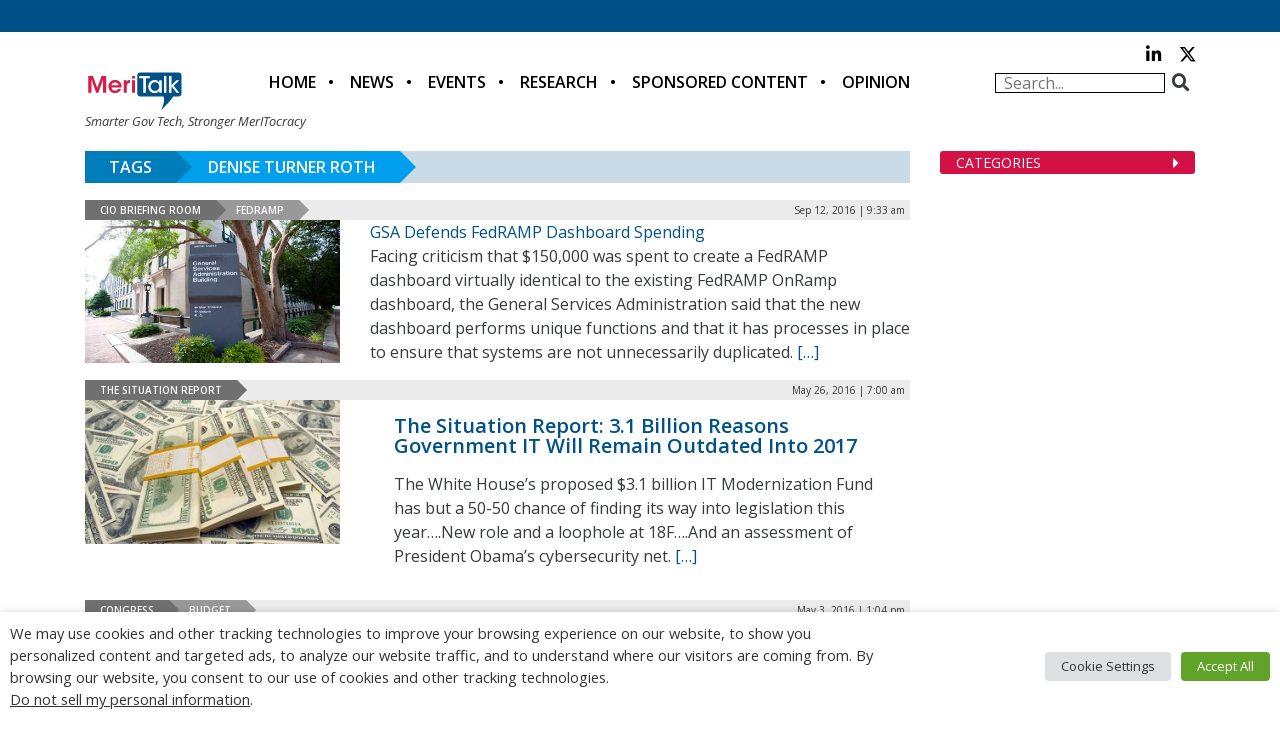

--- FILE ---
content_type: text/html; charset=UTF-8
request_url: https://meritalk.com/tag/denise-turner-roth/
body_size: 28842
content:
<!DOCTYPE html>
<html lang="en-US">
	<head>
		<!-- Google tag (gtag.js) -->
		<script async src="https://www.googletagmanager.com/gtag/js?id=G-3S3PX6WJC5"></script>
		<script>
			window.dataLayer = window.dataLayer || [];
			function gtag(){dataLayer.push(arguments);}
			gtag('js', new Date());

			gtag('config', 'G-3S3PX6WJC5');
		</script>
        <!-- Google Tag Manager -->
		<script>(function(w,d,s,l,i){w[l]=w[l]||[];w[l].push({'gtm.start':
		new Date().getTime(),event:'gtm.js'});var f=d.getElementsByTagName(s)[0],
		j=d.createElement(s),dl=l!='dataLayer'?'&l='+l:'';j.async=true;j.src=
		'https://www.googletagmanager.com/gtm.js?id='+i+dl;f.parentNode.insertBefore(j,f);
		})(window,document,'script','dataLayer','GTM-KCBF4HGM');</script>
		<!-- End Google Tag Manager -->
		<meta charset="UTF-8">
<script type="text/javascript">
/* <![CDATA[ */
var gform;gform||(document.addEventListener("gform_main_scripts_loaded",function(){gform.scriptsLoaded=!0}),document.addEventListener("gform/theme/scripts_loaded",function(){gform.themeScriptsLoaded=!0}),window.addEventListener("DOMContentLoaded",function(){gform.domLoaded=!0}),gform={domLoaded:!1,scriptsLoaded:!1,themeScriptsLoaded:!1,isFormEditor:()=>"function"==typeof InitializeEditor,callIfLoaded:function(o){return!(!gform.domLoaded||!gform.scriptsLoaded||!gform.themeScriptsLoaded&&!gform.isFormEditor()||(gform.isFormEditor()&&console.warn("The use of gform.initializeOnLoaded() is deprecated in the form editor context and will be removed in Gravity Forms 3.1."),o(),0))},initializeOnLoaded:function(o){gform.callIfLoaded(o)||(document.addEventListener("gform_main_scripts_loaded",()=>{gform.scriptsLoaded=!0,gform.callIfLoaded(o)}),document.addEventListener("gform/theme/scripts_loaded",()=>{gform.themeScriptsLoaded=!0,gform.callIfLoaded(o)}),window.addEventListener("DOMContentLoaded",()=>{gform.domLoaded=!0,gform.callIfLoaded(o)}))},hooks:{action:{},filter:{}},addAction:function(o,r,e,t){gform.addHook("action",o,r,e,t)},addFilter:function(o,r,e,t){gform.addHook("filter",o,r,e,t)},doAction:function(o){gform.doHook("action",o,arguments)},applyFilters:function(o){return gform.doHook("filter",o,arguments)},removeAction:function(o,r){gform.removeHook("action",o,r)},removeFilter:function(o,r,e){gform.removeHook("filter",o,r,e)},addHook:function(o,r,e,t,n){null==gform.hooks[o][r]&&(gform.hooks[o][r]=[]);var d=gform.hooks[o][r];null==n&&(n=r+"_"+d.length),gform.hooks[o][r].push({tag:n,callable:e,priority:t=null==t?10:t})},doHook:function(r,o,e){var t;if(e=Array.prototype.slice.call(e,1),null!=gform.hooks[r][o]&&((o=gform.hooks[r][o]).sort(function(o,r){return o.priority-r.priority}),o.forEach(function(o){"function"!=typeof(t=o.callable)&&(t=window[t]),"action"==r?t.apply(null,e):e[0]=t.apply(null,e)})),"filter"==r)return e[0]},removeHook:function(o,r,t,n){var e;null!=gform.hooks[o][r]&&(e=(e=gform.hooks[o][r]).filter(function(o,r,e){return!!(null!=n&&n!=o.tag||null!=t&&t!=o.priority)}),gform.hooks[o][r]=e)}});
/* ]]> */
</script>

		<meta http-equiv="X-UA-Compatible" content="IE=edge">
		<meta name="viewport" content="width=device-width, initial-scale=1">
		<link rel="pingback" href="https://meritalk.com/xmlrpc.php">
		<link rel="icon" href="https://meritalk.com/wp-content/themes/meritalk.com/favicon.ico">
		<!-- Google Verification -->
		<meta name="google-site-verification" content="Lzs_jYaj-1G_KMp4kIuzwcTDDlNZhnY6Q5Nm1pwCi0w" />
		<!-- Bing Verification -->
		<meta name="msvalidate.01" content="10622C1F263994281984BE5D053E6146" />

		<!-- JSON-LD Site Schema -->
		<script type='application/ld+json'>
			{
			  "@context": "http://www.schema.org",
			  "@type": "Organization",
			  "name": "MeriTalk",
			  "url": "https://www.meritalk.com/",
			  "logo": "https://cdn.meritalk.com/wp-content/themes/meritalk/images/header-meritalk.png",
			  "description": "MeriTalk is a public-private partnership that leverages an award-winning editorial team and world-class events staff to produce unmatched news, analysis, and insight that improves the outcomes of government information technology. MeriTalk's editorial mission is to engage Federal chief information officers, along with their industry counterparts and Federal IT policymakers at the most senior levels of government, through news, feature stories, exclusive studies and reports, events, and professional multimedia productions.",
			  "address": {
				"@type": "PostalAddress",
				"postOfficeBoxNumber": "P.O. Box 1356",
				"addressLocality": "Alexandria",
				"addressRegion": "VA",
				"postalCode": "22313",
				"addressCountry": "US"
			  },
			  "contactPoint": {
				"@type": "ContactPoint",
				"telephone": "+1(703) 634-9525",
				"contactType": "Customer Service"
			  }
			}
		</script>
		<!-- Global site tag (gtag.js) - Google Ads: 986169902 -->
		<script async src="https://www.googletagmanager.com/gtag/js?id=AW-986169902"></script>
		<script>
		  window.dataLayer = window.dataLayer || [];
		  function gtag(){dataLayer.push(arguments);}
		  gtag('js', new Date());

		  gtag('config', 'AW-986169902');
		</script>
		<meta name="description" content="Unhandled Achive Type: Tag">
		<title>Denise Turner Roth &#8211; MeriTalk</title>

            <style type="text/css">
                span.h4_text {
                    color: #666666;
                }
                span.by_text {
                    color: #aaaaaa;
                }
            </style>
        
        <style type="text/css">
            .author_box_tabs_navigation a.selected {
                border-bottom: 1px solid #f8f8f8 !important;
                background-color: #f8f8f8 !important;
            }
            .author_box_tabs_content {
                background: #f8f8f8;
            }
            .author_box_tabs_navigation a.selected, a.box_links, a.box_links:visited, a.box_links:active, a.box_links:link, a.box_links_2, a.box_links_2:hover, a.box_links_2:visited, a.box_links_2:active, a.box_links_2:link {
                color: #757575 !important;
            }
            .author_box_tabs_content li p, .birds_box_text p {
                color: #757575;
            }
            .no-touch .author_box_tabs_navigation a:hover, a.box_links:hover {
                color: #757575;
            }

        </style>
    <meta name='robots' content='max-image-preview:large' />
	<style>img:is([sizes="auto" i], [sizes^="auto," i]) { contain-intrinsic-size: 3000px 1500px }</style>
	<link rel='dns-prefetch' href='//www.googletagservices.com' />
<link rel='dns-prefetch' href='//fonts.googleapis.com' />
<link rel='dns-prefetch' href='//cdnjs.cloudflare.com' />
<link rel='dns-prefetch' href='//use.fontawesome.com' />
<script>var targetingMap = {"is_archive":"true","is_author":"false","is_category":"false","is_front_page":"false","is_home":"false","is_page":"false","is_post":"true","is_single":"false","is_singular":"false","id":19838,"type":"news_post_type","author_id":40,"post_tag":[1488,558,199,1727,1726,201],"feature_taxonomy":[102,100,83],"news_taxonomy":[223,221,230,51]}</script>
<script type="text/javascript">
/* <![CDATA[ */
window._wpemojiSettings = {"baseUrl":"https:\/\/s.w.org\/images\/core\/emoji\/16.0.1\/72x72\/","ext":".png","svgUrl":"https:\/\/s.w.org\/images\/core\/emoji\/16.0.1\/svg\/","svgExt":".svg","source":{"concatemoji":"\/wp-includes\/js\/wp-emoji-release.min.js?ver=6.8.3"}};
/*! This file is auto-generated */
!function(s,n){var o,i,e;function c(e){try{var t={supportTests:e,timestamp:(new Date).valueOf()};sessionStorage.setItem(o,JSON.stringify(t))}catch(e){}}function p(e,t,n){e.clearRect(0,0,e.canvas.width,e.canvas.height),e.fillText(t,0,0);var t=new Uint32Array(e.getImageData(0,0,e.canvas.width,e.canvas.height).data),a=(e.clearRect(0,0,e.canvas.width,e.canvas.height),e.fillText(n,0,0),new Uint32Array(e.getImageData(0,0,e.canvas.width,e.canvas.height).data));return t.every(function(e,t){return e===a[t]})}function u(e,t){e.clearRect(0,0,e.canvas.width,e.canvas.height),e.fillText(t,0,0);for(var n=e.getImageData(16,16,1,1),a=0;a<n.data.length;a++)if(0!==n.data[a])return!1;return!0}function f(e,t,n,a){switch(t){case"flag":return n(e,"\ud83c\udff3\ufe0f\u200d\u26a7\ufe0f","\ud83c\udff3\ufe0f\u200b\u26a7\ufe0f")?!1:!n(e,"\ud83c\udde8\ud83c\uddf6","\ud83c\udde8\u200b\ud83c\uddf6")&&!n(e,"\ud83c\udff4\udb40\udc67\udb40\udc62\udb40\udc65\udb40\udc6e\udb40\udc67\udb40\udc7f","\ud83c\udff4\u200b\udb40\udc67\u200b\udb40\udc62\u200b\udb40\udc65\u200b\udb40\udc6e\u200b\udb40\udc67\u200b\udb40\udc7f");case"emoji":return!a(e,"\ud83e\udedf")}return!1}function g(e,t,n,a){var r="undefined"!=typeof WorkerGlobalScope&&self instanceof WorkerGlobalScope?new OffscreenCanvas(300,150):s.createElement("canvas"),o=r.getContext("2d",{willReadFrequently:!0}),i=(o.textBaseline="top",o.font="600 32px Arial",{});return e.forEach(function(e){i[e]=t(o,e,n,a)}),i}function t(e){var t=s.createElement("script");t.src=e,t.defer=!0,s.head.appendChild(t)}"undefined"!=typeof Promise&&(o="wpEmojiSettingsSupports",i=["flag","emoji"],n.supports={everything:!0,everythingExceptFlag:!0},e=new Promise(function(e){s.addEventListener("DOMContentLoaded",e,{once:!0})}),new Promise(function(t){var n=function(){try{var e=JSON.parse(sessionStorage.getItem(o));if("object"==typeof e&&"number"==typeof e.timestamp&&(new Date).valueOf()<e.timestamp+604800&&"object"==typeof e.supportTests)return e.supportTests}catch(e){}return null}();if(!n){if("undefined"!=typeof Worker&&"undefined"!=typeof OffscreenCanvas&&"undefined"!=typeof URL&&URL.createObjectURL&&"undefined"!=typeof Blob)try{var e="postMessage("+g.toString()+"("+[JSON.stringify(i),f.toString(),p.toString(),u.toString()].join(",")+"));",a=new Blob([e],{type:"text/javascript"}),r=new Worker(URL.createObjectURL(a),{name:"wpTestEmojiSupports"});return void(r.onmessage=function(e){c(n=e.data),r.terminate(),t(n)})}catch(e){}c(n=g(i,f,p,u))}t(n)}).then(function(e){for(var t in e)n.supports[t]=e[t],n.supports.everything=n.supports.everything&&n.supports[t],"flag"!==t&&(n.supports.everythingExceptFlag=n.supports.everythingExceptFlag&&n.supports[t]);n.supports.everythingExceptFlag=n.supports.everythingExceptFlag&&!n.supports.flag,n.DOMReady=!1,n.readyCallback=function(){n.DOMReady=!0}}).then(function(){return e}).then(function(){var e;n.supports.everything||(n.readyCallback(),(e=n.source||{}).concatemoji?t(e.concatemoji):e.wpemoji&&e.twemoji&&(t(e.twemoji),t(e.wpemoji)))}))}((window,document),window._wpemojiSettings);
/* ]]> */
</script>
<link rel='stylesheet' id='category-header-css' href='https://meritalk.com/wp-content/themes/meritalk.com/css/category-header.css?ver=6.8.3' type='text/css' media='all' />
<link rel='stylesheet' id='page-blogs-css' href='https://meritalk.com/wp-content/themes/meritalk.com/css/page-blogs.css?ver=6.8.3' type='text/css' media='all' />
<style id='wp-emoji-styles-inline-css' type='text/css'>

	img.wp-smiley, img.emoji {
		display: inline !important;
		border: none !important;
		box-shadow: none !important;
		height: 1em !important;
		width: 1em !important;
		margin: 0 0.07em !important;
		vertical-align: -0.1em !important;
		background: none !important;
		padding: 0 !important;
	}
</style>
<link rel='stylesheet' id='wp-block-library-css' href='https://meritalk.com/wp-includes/css/dist/block-library/style.min.css?ver=6.8.3' type='text/css' media='all' />
<style id='classic-theme-styles-inline-css' type='text/css'>
/*! This file is auto-generated */
.wp-block-button__link{color:#fff;background-color:#32373c;border-radius:9999px;box-shadow:none;text-decoration:none;padding:calc(.667em + 2px) calc(1.333em + 2px);font-size:1.125em}.wp-block-file__button{background:#32373c;color:#fff;text-decoration:none}
</style>
<style id='pdfemb-pdf-embedder-viewer-style-inline-css' type='text/css'>
.wp-block-pdfemb-pdf-embedder-viewer{max-width:none}

</style>
<style id='powerpress-player-block-style-inline-css' type='text/css'>


</style>
<style id='global-styles-inline-css' type='text/css'>
:root{--wp--preset--aspect-ratio--square: 1;--wp--preset--aspect-ratio--4-3: 4/3;--wp--preset--aspect-ratio--3-4: 3/4;--wp--preset--aspect-ratio--3-2: 3/2;--wp--preset--aspect-ratio--2-3: 2/3;--wp--preset--aspect-ratio--16-9: 16/9;--wp--preset--aspect-ratio--9-16: 9/16;--wp--preset--color--black: #000000;--wp--preset--color--cyan-bluish-gray: #abb8c3;--wp--preset--color--white: #ffffff;--wp--preset--color--pale-pink: #f78da7;--wp--preset--color--vivid-red: #cf2e2e;--wp--preset--color--luminous-vivid-orange: #ff6900;--wp--preset--color--luminous-vivid-amber: #fcb900;--wp--preset--color--light-green-cyan: #7bdcb5;--wp--preset--color--vivid-green-cyan: #00d084;--wp--preset--color--pale-cyan-blue: #8ed1fc;--wp--preset--color--vivid-cyan-blue: #0693e3;--wp--preset--color--vivid-purple: #9b51e0;--wp--preset--gradient--vivid-cyan-blue-to-vivid-purple: linear-gradient(135deg,rgba(6,147,227,1) 0%,rgb(155,81,224) 100%);--wp--preset--gradient--light-green-cyan-to-vivid-green-cyan: linear-gradient(135deg,rgb(122,220,180) 0%,rgb(0,208,130) 100%);--wp--preset--gradient--luminous-vivid-amber-to-luminous-vivid-orange: linear-gradient(135deg,rgba(252,185,0,1) 0%,rgba(255,105,0,1) 100%);--wp--preset--gradient--luminous-vivid-orange-to-vivid-red: linear-gradient(135deg,rgba(255,105,0,1) 0%,rgb(207,46,46) 100%);--wp--preset--gradient--very-light-gray-to-cyan-bluish-gray: linear-gradient(135deg,rgb(238,238,238) 0%,rgb(169,184,195) 100%);--wp--preset--gradient--cool-to-warm-spectrum: linear-gradient(135deg,rgb(74,234,220) 0%,rgb(151,120,209) 20%,rgb(207,42,186) 40%,rgb(238,44,130) 60%,rgb(251,105,98) 80%,rgb(254,248,76) 100%);--wp--preset--gradient--blush-light-purple: linear-gradient(135deg,rgb(255,206,236) 0%,rgb(152,150,240) 100%);--wp--preset--gradient--blush-bordeaux: linear-gradient(135deg,rgb(254,205,165) 0%,rgb(254,45,45) 50%,rgb(107,0,62) 100%);--wp--preset--gradient--luminous-dusk: linear-gradient(135deg,rgb(255,203,112) 0%,rgb(199,81,192) 50%,rgb(65,88,208) 100%);--wp--preset--gradient--pale-ocean: linear-gradient(135deg,rgb(255,245,203) 0%,rgb(182,227,212) 50%,rgb(51,167,181) 100%);--wp--preset--gradient--electric-grass: linear-gradient(135deg,rgb(202,248,128) 0%,rgb(113,206,126) 100%);--wp--preset--gradient--midnight: linear-gradient(135deg,rgb(2,3,129) 0%,rgb(40,116,252) 100%);--wp--preset--font-size--small: 13px;--wp--preset--font-size--medium: 20px;--wp--preset--font-size--large: 36px;--wp--preset--font-size--x-large: 42px;--wp--preset--spacing--20: 0.44rem;--wp--preset--spacing--30: 0.67rem;--wp--preset--spacing--40: 1rem;--wp--preset--spacing--50: 1.5rem;--wp--preset--spacing--60: 2.25rem;--wp--preset--spacing--70: 3.38rem;--wp--preset--spacing--80: 5.06rem;--wp--preset--shadow--natural: 6px 6px 9px rgba(0, 0, 0, 0.2);--wp--preset--shadow--deep: 12px 12px 50px rgba(0, 0, 0, 0.4);--wp--preset--shadow--sharp: 6px 6px 0px rgba(0, 0, 0, 0.2);--wp--preset--shadow--outlined: 6px 6px 0px -3px rgba(255, 255, 255, 1), 6px 6px rgba(0, 0, 0, 1);--wp--preset--shadow--crisp: 6px 6px 0px rgba(0, 0, 0, 1);}:where(.is-layout-flex){gap: 0.5em;}:where(.is-layout-grid){gap: 0.5em;}body .is-layout-flex{display: flex;}.is-layout-flex{flex-wrap: wrap;align-items: center;}.is-layout-flex > :is(*, div){margin: 0;}body .is-layout-grid{display: grid;}.is-layout-grid > :is(*, div){margin: 0;}:where(.wp-block-columns.is-layout-flex){gap: 2em;}:where(.wp-block-columns.is-layout-grid){gap: 2em;}:where(.wp-block-post-template.is-layout-flex){gap: 1.25em;}:where(.wp-block-post-template.is-layout-grid){gap: 1.25em;}.has-black-color{color: var(--wp--preset--color--black) !important;}.has-cyan-bluish-gray-color{color: var(--wp--preset--color--cyan-bluish-gray) !important;}.has-white-color{color: var(--wp--preset--color--white) !important;}.has-pale-pink-color{color: var(--wp--preset--color--pale-pink) !important;}.has-vivid-red-color{color: var(--wp--preset--color--vivid-red) !important;}.has-luminous-vivid-orange-color{color: var(--wp--preset--color--luminous-vivid-orange) !important;}.has-luminous-vivid-amber-color{color: var(--wp--preset--color--luminous-vivid-amber) !important;}.has-light-green-cyan-color{color: var(--wp--preset--color--light-green-cyan) !important;}.has-vivid-green-cyan-color{color: var(--wp--preset--color--vivid-green-cyan) !important;}.has-pale-cyan-blue-color{color: var(--wp--preset--color--pale-cyan-blue) !important;}.has-vivid-cyan-blue-color{color: var(--wp--preset--color--vivid-cyan-blue) !important;}.has-vivid-purple-color{color: var(--wp--preset--color--vivid-purple) !important;}.has-black-background-color{background-color: var(--wp--preset--color--black) !important;}.has-cyan-bluish-gray-background-color{background-color: var(--wp--preset--color--cyan-bluish-gray) !important;}.has-white-background-color{background-color: var(--wp--preset--color--white) !important;}.has-pale-pink-background-color{background-color: var(--wp--preset--color--pale-pink) !important;}.has-vivid-red-background-color{background-color: var(--wp--preset--color--vivid-red) !important;}.has-luminous-vivid-orange-background-color{background-color: var(--wp--preset--color--luminous-vivid-orange) !important;}.has-luminous-vivid-amber-background-color{background-color: var(--wp--preset--color--luminous-vivid-amber) !important;}.has-light-green-cyan-background-color{background-color: var(--wp--preset--color--light-green-cyan) !important;}.has-vivid-green-cyan-background-color{background-color: var(--wp--preset--color--vivid-green-cyan) !important;}.has-pale-cyan-blue-background-color{background-color: var(--wp--preset--color--pale-cyan-blue) !important;}.has-vivid-cyan-blue-background-color{background-color: var(--wp--preset--color--vivid-cyan-blue) !important;}.has-vivid-purple-background-color{background-color: var(--wp--preset--color--vivid-purple) !important;}.has-black-border-color{border-color: var(--wp--preset--color--black) !important;}.has-cyan-bluish-gray-border-color{border-color: var(--wp--preset--color--cyan-bluish-gray) !important;}.has-white-border-color{border-color: var(--wp--preset--color--white) !important;}.has-pale-pink-border-color{border-color: var(--wp--preset--color--pale-pink) !important;}.has-vivid-red-border-color{border-color: var(--wp--preset--color--vivid-red) !important;}.has-luminous-vivid-orange-border-color{border-color: var(--wp--preset--color--luminous-vivid-orange) !important;}.has-luminous-vivid-amber-border-color{border-color: var(--wp--preset--color--luminous-vivid-amber) !important;}.has-light-green-cyan-border-color{border-color: var(--wp--preset--color--light-green-cyan) !important;}.has-vivid-green-cyan-border-color{border-color: var(--wp--preset--color--vivid-green-cyan) !important;}.has-pale-cyan-blue-border-color{border-color: var(--wp--preset--color--pale-cyan-blue) !important;}.has-vivid-cyan-blue-border-color{border-color: var(--wp--preset--color--vivid-cyan-blue) !important;}.has-vivid-purple-border-color{border-color: var(--wp--preset--color--vivid-purple) !important;}.has-vivid-cyan-blue-to-vivid-purple-gradient-background{background: var(--wp--preset--gradient--vivid-cyan-blue-to-vivid-purple) !important;}.has-light-green-cyan-to-vivid-green-cyan-gradient-background{background: var(--wp--preset--gradient--light-green-cyan-to-vivid-green-cyan) !important;}.has-luminous-vivid-amber-to-luminous-vivid-orange-gradient-background{background: var(--wp--preset--gradient--luminous-vivid-amber-to-luminous-vivid-orange) !important;}.has-luminous-vivid-orange-to-vivid-red-gradient-background{background: var(--wp--preset--gradient--luminous-vivid-orange-to-vivid-red) !important;}.has-very-light-gray-to-cyan-bluish-gray-gradient-background{background: var(--wp--preset--gradient--very-light-gray-to-cyan-bluish-gray) !important;}.has-cool-to-warm-spectrum-gradient-background{background: var(--wp--preset--gradient--cool-to-warm-spectrum) !important;}.has-blush-light-purple-gradient-background{background: var(--wp--preset--gradient--blush-light-purple) !important;}.has-blush-bordeaux-gradient-background{background: var(--wp--preset--gradient--blush-bordeaux) !important;}.has-luminous-dusk-gradient-background{background: var(--wp--preset--gradient--luminous-dusk) !important;}.has-pale-ocean-gradient-background{background: var(--wp--preset--gradient--pale-ocean) !important;}.has-electric-grass-gradient-background{background: var(--wp--preset--gradient--electric-grass) !important;}.has-midnight-gradient-background{background: var(--wp--preset--gradient--midnight) !important;}.has-small-font-size{font-size: var(--wp--preset--font-size--small) !important;}.has-medium-font-size{font-size: var(--wp--preset--font-size--medium) !important;}.has-large-font-size{font-size: var(--wp--preset--font-size--large) !important;}.has-x-large-font-size{font-size: var(--wp--preset--font-size--x-large) !important;}
:where(.wp-block-post-template.is-layout-flex){gap: 1.25em;}:where(.wp-block-post-template.is-layout-grid){gap: 1.25em;}
:where(.wp-block-columns.is-layout-flex){gap: 2em;}:where(.wp-block-columns.is-layout-grid){gap: 2em;}
:root :where(.wp-block-pullquote){font-size: 1.5em;line-height: 1.6;}
</style>
<link rel='stylesheet' id='front-authorbox-css-css' href='https://meritalk.com/wp-content/plugins/birds-author-box/public/css/authorbox_front.css' type='text/css' media='all' />
<link rel='stylesheet' id='cptch_stylesheet-css' href='https://meritalk.com/wp-content/plugins/captcha/css/style.css?ver=6.8.3' type='text/css' media='all' />
<link rel='stylesheet' id='cptch_desktop_style-css' href='https://meritalk.com/wp-content/plugins/captcha/css/desktop_style.css?ver=6.8.3' type='text/css' media='all' />
<link rel='stylesheet' id='cookie-law-info-css' href='https://meritalk.com/wp-content/plugins/webtoffee-gdpr-cookie-consent/public/css/cookie-law-info-public.css?ver=2.4.0' type='text/css' media='all' />
<link rel='stylesheet' id='cookie-law-info-gdpr-css' href='https://meritalk.com/wp-content/plugins/webtoffee-gdpr-cookie-consent/public/css/cookie-law-info-gdpr.css?ver=2.4.0' type='text/css' media='all' />
<style id='cookie-law-info-gdpr-inline-css' type='text/css'>
.cli-modal-content, .cli-tab-content { background-color: #ffffff; }.cli-privacy-content-text, .cli-modal .cli-modal-dialog, .cli-tab-container p, a.cli-privacy-readmore { color: #000000; }.cli-tab-header { background-color: #f2f2f2; }.cli-tab-header, .cli-tab-header a.cli-nav-link,span.cli-necessary-caption,.cli-switch .cli-slider:after { color: #000000; }.cli-switch .cli-slider:before { background-color: #ffffff; }.cli-switch input:checked + .cli-slider:before { background-color: #ffffff; }.cli-switch .cli-slider { background-color: #e3e1e8; }.cli-switch input:checked + .cli-slider { background-color: #28a745; }.cli-modal-close svg { fill: #000000; }.cli-tab-footer .wt-cli-privacy-accept-all-btn { background-color: #00acad; color: #ffffff}.cli-tab-footer .wt-cli-privacy-accept-btn { background-color: #00acad; color: #ffffff}.cli-tab-header a:before{ border-right: 1px solid #000000; border-bottom: 1px solid #000000; }
</style>
<link rel='stylesheet' id='logooos-style-css' href='https://meritalk.com/wp-content/plugins/wp_logooos_plugin/css/logos.css?ver=6.8.3' type='text/css' media='all' />
<link rel='stylesheet' id='extensive-vc-main-style-css' href='https://meritalk.com/wp-content/plugins/extensive-vc-addon/assets/css/main.min.css?ver=6.8.3' type='text/css' media='all' />
<link rel='stylesheet' id='ionicons-css' href='https://meritalk.com/wp-content/plugins/extensive-vc-addon/assets/css/ion-icons/css/ionicons.min.css?ver=6.8.3' type='text/css' media='all' />
<link rel='stylesheet' id='open-sans-css' href='https://fonts.googleapis.com/css?family=Open+Sans%3A300italic%2C400italic%2C600italic%2C300%2C400%2C600&#038;subset=latin%2Clatin-ext&#038;display=fallback&#038;ver=6.8.3' type='text/css' media='all' />
<link rel='stylesheet' id='bootstrap4-css' href='https://meritalk.com/wp-content/themes/meritalk.com/css/vendor/bootstrap.min.css?ver=6.8.3' type='text/css' media='all' />
<link rel='stylesheet' id='header-footer-css' href='https://meritalk.com/wp-content/themes/meritalk.com/css/header-footer.css?ver=6.8.3' type='text/css' media='all' />
<link rel='stylesheet' id='main-css' href='https://meritalk.com/wp-content/themes/meritalk.com/css/main.css?ver=6.8.3' type='text/css' media='all' />
<link rel='stylesheet' id='wordpress-core-css' href='https://meritalk.com/wp-content/themes/meritalk.com/css/wordpress-core.css?ver=6.8.3' type='text/css' media='all' />
<link rel='stylesheet' id='meritalk-css' href='https://meritalk.com/wp-content/themes/meritalk.com/style.css?ver=6.8.3' type='text/css' media='all' />
<link rel='stylesheet' id='fancybox-css-css' href='https://meritalk.com/wp-content/themes/meritalk.com/js/fancybox/source/jquery.fancybox.css?ver=6.8.3' type='text/css' media='all' />
<link rel='stylesheet' id='font-awesome-css' href='https://cdnjs.cloudflare.com/ajax/libs/font-awesome/6.4.2/css/all.min.css?ver=6.8.3' type='text/css' media='all' />
<link rel='stylesheet' id='extensive-vc-google-fonts-css' href='https://fonts.googleapis.com/css?family=Raleway%3A400%2C500%2C600%2C700%2C800%2C900%7CPoppins%3A400%2C700&#038;subset=latin-ext&#038;ver=1.0' type='text/css' media='all' />
<link rel='stylesheet' id='bfa-font-awesome-css' href='https://use.fontawesome.com/releases/v5.15.4/css/all.css?ver=2.0.3' type='text/css' media='all' />
<link rel='stylesheet' id='bfa-font-awesome-v4-shim-css' href='https://use.fontawesome.com/releases/v5.15.4/css/v4-shims.css?ver=2.0.3' type='text/css' media='all' />
<style id='bfa-font-awesome-v4-shim-inline-css' type='text/css'>

			@font-face {
				font-family: 'FontAwesome';
				src: url('https://use.fontawesome.com/releases/v5.15.4/webfonts/fa-brands-400.eot'),
				url('https://use.fontawesome.com/releases/v5.15.4/webfonts/fa-brands-400.eot?#iefix') format('embedded-opentype'),
				url('https://use.fontawesome.com/releases/v5.15.4/webfonts/fa-brands-400.woff2') format('woff2'),
				url('https://use.fontawesome.com/releases/v5.15.4/webfonts/fa-brands-400.woff') format('woff'),
				url('https://use.fontawesome.com/releases/v5.15.4/webfonts/fa-brands-400.ttf') format('truetype'),
				url('https://use.fontawesome.com/releases/v5.15.4/webfonts/fa-brands-400.svg#fontawesome') format('svg');
			}

			@font-face {
				font-family: 'FontAwesome';
				src: url('https://use.fontawesome.com/releases/v5.15.4/webfonts/fa-solid-900.eot'),
				url('https://use.fontawesome.com/releases/v5.15.4/webfonts/fa-solid-900.eot?#iefix') format('embedded-opentype'),
				url('https://use.fontawesome.com/releases/v5.15.4/webfonts/fa-solid-900.woff2') format('woff2'),
				url('https://use.fontawesome.com/releases/v5.15.4/webfonts/fa-solid-900.woff') format('woff'),
				url('https://use.fontawesome.com/releases/v5.15.4/webfonts/fa-solid-900.ttf') format('truetype'),
				url('https://use.fontawesome.com/releases/v5.15.4/webfonts/fa-solid-900.svg#fontawesome') format('svg');
			}

			@font-face {
				font-family: 'FontAwesome';
				src: url('https://use.fontawesome.com/releases/v5.15.4/webfonts/fa-regular-400.eot'),
				url('https://use.fontawesome.com/releases/v5.15.4/webfonts/fa-regular-400.eot?#iefix') format('embedded-opentype'),
				url('https://use.fontawesome.com/releases/v5.15.4/webfonts/fa-regular-400.woff2') format('woff2'),
				url('https://use.fontawesome.com/releases/v5.15.4/webfonts/fa-regular-400.woff') format('woff'),
				url('https://use.fontawesome.com/releases/v5.15.4/webfonts/fa-regular-400.ttf') format('truetype'),
				url('https://use.fontawesome.com/releases/v5.15.4/webfonts/fa-regular-400.svg#fontawesome') format('svg');
				unicode-range: U+F004-F005,U+F007,U+F017,U+F022,U+F024,U+F02E,U+F03E,U+F044,U+F057-F059,U+F06E,U+F070,U+F075,U+F07B-F07C,U+F080,U+F086,U+F089,U+F094,U+F09D,U+F0A0,U+F0A4-F0A7,U+F0C5,U+F0C7-F0C8,U+F0E0,U+F0EB,U+F0F3,U+F0F8,U+F0FE,U+F111,U+F118-F11A,U+F11C,U+F133,U+F144,U+F146,U+F14A,U+F14D-F14E,U+F150-F152,U+F15B-F15C,U+F164-F165,U+F185-F186,U+F191-F192,U+F1AD,U+F1C1-F1C9,U+F1CD,U+F1D8,U+F1E3,U+F1EA,U+F1F6,U+F1F9,U+F20A,U+F247-F249,U+F24D,U+F254-F25B,U+F25D,U+F267,U+F271-F274,U+F279,U+F28B,U+F28D,U+F2B5-F2B6,U+F2B9,U+F2BB,U+F2BD,U+F2C1-F2C2,U+F2D0,U+F2D2,U+F2DC,U+F2ED,U+F328,U+F358-F35B,U+F3A5,U+F3D1,U+F410,U+F4AD;
			}
		
</style>
<script type="text/javascript" src="https://meritalk.com/wp-includes/js/jquery/jquery.min.js?ver=3.7.1" id="jquery-core-js"></script>
<script type="text/javascript" defer="true" src="https://meritalk.com/wp-includes/js/jquery/jquery-migrate.min.js?ver=3.4.1" id="jquery-migrate-js"></script>
<script type="text/javascript" id="cptch_front_end_script-js-extra">
/* <![CDATA[ */
var cptch_vars = {"nonce":"008da625e3","ajaxurl":"https:\/\/meritalk.com\/wp-admin\/admin-ajax.php","enlarge":"0"};
/* ]]> */
</script>
<script type="text/javascript" defer="true" src="https://meritalk.com/wp-content/plugins/captcha/js/front_end_script.js?ver=6.8.3" id="cptch_front_end_script-js"></script>
<script type="text/javascript" id="cookie-law-info-js-extra">
/* <![CDATA[ */
var Cli_Data = {"nn_cookie_ids":["AWSALB","_gat","__cf_bm","li_gc","AnalyticsSyncHistory","_ga_*","_gid","ln_or","pardot","__gads","vuid","CONSENT","UID","lidc","UserMatchHistory","YSC","_ga","_gcl_au","anj","uuid2","yt.innertube::nextId","yt.innertube::requests","yt-remote-connected-devices","yt-remote-device-id","VISITOR_INFO1_LIVE","__gpi","GoogleAdServingTest","bscookie","personalization_id","PHPSESSID","ays_popup_cookie_1","_bit","CookieLawInfoConsent","JSESSIONID","_pxhd","AWSALBCORS","test_cookie","IDE","_mkto_trk","li_sugr","bcookie","muc_ads","isEU","FTR_Cache_Status","FTR_Country_Code","loglevel","visitor-id","jallery_uid","AB"],"non_necessary_cookies":{"necessary":["CookieLawInfoConsent","cookielawinfo-checkbox-advertisement","JSESSIONID","_pxhd","PHPSESSID","AWSALBCORS"],"functional":["li_gc","__cf_bm","lidc","UserMatchHistory"],"performance":["_gat","AWSALB"],"analytics":["_ga_*","_gid","ln_or","AnalyticsSyncHistory","pardot","__gads","vuid","CONSENT","UID","_gcl_au","_ga"],"advertisement":["__gpi","anj","uuid2","yt.innertube::nextId","yt.innertube::requests","yt-remote-connected-devices","yt-remote-device-id","VISITOR_INFO1_LIVE","YSC","GoogleAdServingTest","bscookie","personalization_id","test_cookie","muc_ads","bcookie","li_sugr","_mkto_trk","IDE"],"others":["ays_popup_cookie_1","_bit","isEU","AB","jallery_uid","visitor-id","loglevel","FTR_Country_Code","FTR_Cache_Status"]},"cookielist":{"necessary":{"id":11776,"status":true,"priority":0,"title":"Necessary","strict":true,"default_state":false,"ccpa_optout":false,"loadonstart":false},"functional":{"id":11777,"status":true,"priority":5,"title":"Functional","strict":false,"default_state":false,"ccpa_optout":false,"loadonstart":false},"performance":{"id":11778,"status":true,"priority":4,"title":"Performance","strict":false,"default_state":false,"ccpa_optout":false,"loadonstart":false},"analytics":{"id":11779,"status":true,"priority":3,"title":"Analytics","strict":false,"default_state":false,"ccpa_optout":false,"loadonstart":false},"advertisement":{"id":11780,"status":true,"priority":2,"title":"Advertisement","strict":false,"default_state":false,"ccpa_optout":false,"loadonstart":false},"others":{"id":11781,"status":true,"priority":1,"title":"Others","strict":false,"default_state":false,"ccpa_optout":false,"loadonstart":false}},"ajax_url":"https:\/\/meritalk.com\/wp-admin\/admin-ajax.php","current_lang":"en","security":"e80c2c268c","eu_countries":["GB"],"geoIP":"disabled","use_custom_geolocation_api":"","custom_geolocation_api":"https:\/\/geoip.cookieyes.com\/geoip\/checker\/result.php","consentVersion":"1","strictlyEnabled":["necessary","obligatoire"],"cookieDomain":"","privacy_length":"250","ccpaEnabled":"1","ccpaRegionBased":"","ccpaBarEnabled":"1","ccpaType":"ccpa_gdpr","triggerDomRefresh":"","secure_cookies":""};
var log_object = {"ajax_url":"https:\/\/meritalk.com\/wp-admin\/admin-ajax.php"};
/* ]]> */
</script>
<script type="text/javascript" src="https://meritalk.com/wp-content/plugins/webtoffee-gdpr-cookie-consent/public/js/cookie-law-info-public.js?ver=2.4.0" id="cookie-law-info-js"></script>
<script type="text/javascript" id="cookie-law-info-ccpa-js-extra">
/* <![CDATA[ */
var ccpa_data = {"opt_out_prompt":"Do you really wish to opt out?","opt_out_confirm":"Confirm","opt_out_cancel":"Cancel"};
/* ]]> */
</script>
<script type="text/javascript" src="https://meritalk.com/wp-content/plugins/webtoffee-gdpr-cookie-consent/admin/modules/ccpa/assets/js/cookie-law-info-ccpa.js?ver=2.4.0" id="cookie-law-info-ccpa-js"></script>
<script type="text/javascript" defer="true" src="https://meritalk.com/wp-content/themes/meritalk.com/js/fancybox/source/jquery.fancybox.pack.js?v=2.1.6&amp;ver=1" id="fancybox-js-js"></script>
<script></script><link rel="https://api.w.org/" href="https://meritalk.com/wp-json/" /><link rel="alternate" title="JSON" type="application/json" href="https://meritalk.com/wp-json/wp/v2/tags/558" /><link rel="EditURI" type="application/rsd+xml" title="RSD" href="https://meritalk.com/xmlrpc.php?rsd" />
<meta name="generator" content="WordPress 6.8.3" />
            <script type="text/javascript"><!--
                                function powerpress_pinw(pinw_url){window.open(pinw_url, 'PowerPressPlayer','toolbar=0,status=0,resizable=1,width=460,height=320');	return false;}
                //-->

                // tabnab protection
                window.addEventListener('load', function () {
                    // make all links have rel="noopener noreferrer"
                    document.querySelectorAll('a[target="_blank"]').forEach(link => {
                        link.setAttribute('rel', 'noopener noreferrer');
                    });
                });
            </script>
            <meta name="generator" content="Powered by WPBakery Page Builder - drag and drop page builder for WordPress."/>
<noscript><style> .wpb_animate_when_almost_visible { opacity: 1; }</style></noscript>	</head>
	<body class="archive tag tag-denise-turner-roth tag-558 wp-theme-meritalkcom extensive-vc-1.9.1 evc-predefined-style wpb-js-composer js-comp-ver-8.7.2 vc_responsive">
		<!-- Google Tag Manager (noscript) -->
		<noscript><iframe src="https://www.googletagmanager.com/ns.html?id=GTM-KCBF4HGM"
		height="0" width="0" style="display:none;visibility:hidden"></iframe></noscript>
		<!-- End Google Tag Manager (noscript) -->
		<header class="layout-header">
			<div class="container">
				<div class="header-navbar" style="margin-top:20px;">
                    <figure class="header-logo">
                        <a href="/"><img src="https://meritalk.com/wp-content/themes/meritalk.com/images/header-meritalk-nobyline.svg" width="100" height="40" class="meritalk-logo" alt="MeriTalk"></a>
                    </figure>
                    <nav class="menu-header-bottom-container"><ul id="menu-header-bottom" class="menu"><li id="menu-item-42" class="menu-item menu-item-type-custom menu-item-object-custom menu-item-home menu-item-42"><a href="/">Home</a></li>
<li id="menu-item-49937" class="menu-item menu-item-type-custom menu-item-object-custom menu-item-news menu-item-49937"><a href="/articles/">News</a></li>
<li id="menu-item-234" class="menu-item menu-item-type-custom menu-item-object-custom menu-item-events menu-item-234"><a href="/events">Events</a></li>
<li id="menu-item-235" class="menu-item menu-item-type-custom menu-item-object-custom menu-item-research menu-item-235"><a href="/study">Research</a></li>
<li id="menu-item-103321" class="menu-item menu-item-type-custom menu-item-object-custom menu-item-has-children menu-item-103321"><a href="#">Sponsored Content</a>
<ul class="sub-menu">
	<li id="menu-item-103326" class="menu-item menu-item-type-taxonomy menu-item-object-resource_taxonomy menu-item-103326"><a href="https://meritalk.com/resources/ai/ai-perspectives/">AI</a></li>
	<li id="menu-item-103327" class="menu-item menu-item-type-taxonomy menu-item-object-resource_taxonomy menu-item-103327"><a href="https://meritalk.com/resources/cloud/cloud-perspectives/">Cloud</a></li>
	<li id="menu-item-103328" class="menu-item menu-item-type-taxonomy menu-item-object-resource_taxonomy menu-item-103328"><a href="https://meritalk.com/resources/cyber/cyber-perspectives/">Cyber</a></li>
	<li id="menu-item-103329" class="menu-item menu-item-type-taxonomy menu-item-object-resource_taxonomy menu-item-103329"><a href="https://meritalk.com/resources/data/data-perspectives/">Data</a></li>
</ul>
</li>
<li id="menu-item-231" class="menu-item menu-item-type-post_type menu-item-object-page menu-item-231"><a href="https://meritalk.com/blogs/">Opinion</a></li>
</ul></nav><nav class="menu-header-social-container"><ul id="menu-header-social" class="menu"><li id="menu-item-24" class="menu-item menu-item-type-custom menu-item-object-custom menu-item-icon menu-item-24"><a target="_blank" href="https://www.linkedin.com/company/meritalk/"><i class="fa fa-linkedin"></i><span class="sr-only">LinkedIn</span></a></li>
<li id="menu-item-33" class="menu-item menu-item-type-custom menu-item-object-custom menu-item-icon menu-item-33"><a target="_blank" href="https://twitter.com/meritalk"><i class="fa-brands fa-x-twitter"></i><span class="sr-only">Twitter</span></a></li>
<li class=" menu-item menu-item-type-custom menu-item-object-custom menu-item-icon menu-item-search">
				<form role="search" method="get" action="/" class="header-search-form">
					<div class="header-search-form-shade">
						<label class="sr-only" for="s">Search for:</label>
						<input class="header-search-form-field" type="text" value="" name="s" id="s" placeholder="Search...">
						<input type="hidden" name="post_type[]" value="post">
						<input type="hidden" name="post_type[]" value="news_post_type">
						<input type="hidden" name="post_type[]" value="event_post_type">
						<input type="hidden" name="post_type[]" value="session_post_type">
						<input type="hidden" name="post_type[]" value="speaker_post_type">
						<input type="hidden" name="post_type[]" value="research_post_type">
						<input type="hidden" name="post_type[]" value="resource_post_type">
						<input type="hidden" name="post_type[]" value="tv_post_type">
						<input type="hidden" name="post_type[]" value="attachment">
						<input type="hidden" name="orderby" value="publish_date">
					</div>
					<button class="header-search-form-button" type="submit">
						<i class="fa fa-search"></i>
					</button>
				</form></li>
</ul></nav>                </div>
				<div class="tag-line" style="font-size: 0.8em;font-style: italic;">Smarter Gov Tech, Stronger MerITocracy</div>
				<div class="mobile-nav-show-hide">
					<a id="mobile-nav-show-hide-anchor" href="#">Menu</a>
				</div>
			</div>
			<script>
				(function(jQuery) {
					var mediaQuery = '(max-width: 34em)';
					var blocks = jQuery('.menu-header-social-container, .menu-header-bottom-container');
					var id = 'mobile-nav-show-hide-anchor';
					var updateButtonText = function() {
						var text = 'Hide Menu';
						if (blocks[0].style.display == 'none') {
							text = 'Menu';
						}
						document.getElementById(id).innerText = text;
					};

					window.matchMedia(mediaQuery).onchange = function(event) {
						console.log('changed', event);
						if (event.matches) {
							blocks.toggle(false);
						} else {
							blocks.toggle(true);
						}
						updateButtonText();
					};
					if (window.matchMedia(mediaQuery).matches) {
						blocks.toggle(false);
					}
					jQuery('#' + id).on('click', function(event) {
						event.preventDefault();
						blocks.toggle({
							duration: 400,
							easing: 'swing',
							complete: updateButtonText
						});
					});
				})(jQuery);
			</script>
		</header>
		<main class="layout-main">
			<div class="container">
<!-- /header -->
<div class="row">
	<div class="col-sm-9 blog-archive">
		<header class="category-header page-header">
			<div class="category-header-name category-header-blog">Tags</div>
			<div class="category-header-name category-header-blog">Denise Turner Roth</div>
		</header>
		<div class="row">
			<div class="col-sm-6">
				<div class="nav-next"></div>
			</div>
			<div class="col-sm-6">
				<div class="text-right nav-previous"></div>
			</div>
		</div>

		<div class="wpb_wrapper"><div class="news-block-sm">
	<header class="category-header item-block-header">
		<div class="row">
			<div class="col-sm-8">
				<div class="category-header-name category-header-news"><a href="https://meritalk.com/news/cio-briefing-room/">CIO Briefing Room</a></div><div class="category-header-name category-header-news"><a href="https://meritalk.com/news/cio-briefing-room/fedramp/">FedRAMP</a></div>			</div>
			<div class="col-sm-4 hidden-md-down">
				<div class="category-header-date text-right">
					<time pubdate datetime="2016-09-12T09:33:03-04:00">Sep 12, 2016 | 9:33 am</time>
				</div>
			</div>
		</div>
	</header>
	<div class="row">
		<div class="col-sm-4 hidden-xs-down">
			<div class="news-block-image">
				<a href="https://meritalk.com/articles/gsa-defends-fedramp-dashboard-spending/"><img width="450" height="253" src="https://meritalk.com/wp-content/uploads/2016/03/GSA-HQ-450x253.jpg" class="img-responsive wp-post-image" alt="" decoding="async" fetchpriority="high" /></a>
			</div>
		</div>
		<div class="col-sm-8">
			<article class="news-block-article">
				<div class="news-block-title"><a href="https://meritalk.com/articles/gsa-defends-fedramp-dashboard-spending/" title="GSA Defends FedRAMP Dashboard Spending">GSA Defends FedRAMP Dashboard Spending</a></div>
				<div class="news-block-date hidden-lg-up"><time>Sep 12, 2016 | 9:33 am</time></div>
				<div class="news-block-excerpt"><p>Facing criticism that $150,000 was spent to create a FedRAMP dashboard virtually identical to the existing FedRAMP OnRamp dashboard, the General Services Administration said that the new dashboard performs unique functions and that it has processes in place to ensure that systems are not unnecessarily duplicated.
<a class="read-more-link" href="https://meritalk.com/articles/gsa-defends-fedramp-dashboard-spending/"><span>[&hellip;]</span></a></p></div>
			</article>
		</div>
	</div>
</div>
<div class="blog-block-sm">
	<header class="category-header item-block-header">
		<div class="row">
			<div class="col-sm-8">
				<div class="category-header-name category-header-"><a href="https://meritalk.com/category/situation-report/">The Situation Report</a></div>			</div>
			<div class="col-sm-4 hidden-md-down">
				<div class="category-header-date text-right">
					<time pubdate datetime="2016-05-26T07:00:52-04:00">May 26, 2016 | 7:00 am</time>
				</div>
			</div>
		</div>
	</header>
	<div class="row">
		<div class="col-sm-4 hidden-xs-down">
			<div class="blog-block-image">
				<a href="https://meritalk.com/the-situation-report-3-1-billion-reasons-government-it-will-remain-outdated-into-2017/"><img width="300" height="169" src="https://meritalk.com/wp-content/uploads/2016/05/money-300x169.jpg" class="img-responsive wp-post-image" alt="" decoding="async" /></a>
			</div>
		</div>
		<div class="col-sm-8">
			<article class="blog-block-article">
				<div class="blog-block-title"><a href="https://meritalk.com/the-situation-report-3-1-billion-reasons-government-it-will-remain-outdated-into-2017/" title="The Situation Report: 3.1 Billion Reasons Government IT Will Remain Outdated Into 2017">The Situation Report: 3.1 Billion Reasons Government IT Will Remain Outdated Into 2017</a></div>
				<div class="blog-block-date hidden-lg-up"><time>May 26, 2016 | 7:00 am</time></div>
				<div class="blog-block-excerpt"><p>The White House&#8217;s proposed $3.1 billion IT Modernization Fund has but a 50-50 chance of finding its way into legislation this year&#8230;.New role and a loophole at 18F&#8230;.And an assessment of President Obama&#8217;s cybersecurity net.
<a class="read-more-link" href="https://meritalk.com/the-situation-report-3-1-billion-reasons-government-it-will-remain-outdated-into-2017/"><span>[&hellip;]</span></a></p></div>
			</article>
		</div>
	</div>
</div>
<div class="news-block-sm">
	<header class="category-header item-block-header">
		<div class="row">
			<div class="col-sm-8">
				<div class="category-header-name category-header-news"><a href="https://meritalk.com/news/congress/">Congress</a></div><div class="category-header-name category-header-news"><a href="https://meritalk.com/news/congress/budget/">Budget</a></div>			</div>
			<div class="col-sm-4 hidden-md-down">
				<div class="category-header-date text-right">
					<time pubdate datetime="2016-05-03T13:04:36-04:00">May 3, 2016 | 1:04 pm</time>
				</div>
			</div>
		</div>
	</header>
	<div class="row">
		<div class="col-sm-4 hidden-xs-down">
			<div class="news-block-image">
				<a href="https://meritalk.com/articles/exclusive-gsa-establishes-new-tech-service/"><img width="450" height="253" src="https://meritalk.com/wp-content/uploads/2016/03/GSA-HQ-450x253.jpg" class="img-responsive wp-post-image" alt="" decoding="async" /></a>
			</div>
		</div>
		<div class="col-sm-8">
			<article class="news-block-article">
				<div class="news-block-title"><a href="https://meritalk.com/articles/exclusive-gsa-establishes-new-tech-service/" title="Exclusive: GSA Establishes New Tech Service">Exclusive: GSA Establishes New Tech Service</a></div>
				<div class="news-block-date hidden-lg-up"><time>May 3, 2016 | 1:04 pm</time></div>
				<div class="news-block-excerpt"><p>The General Services Administration has announced the establishment of a third service branch, known as the Technology Transformation Service, that will be centered around GSA’s 18F digital service organization and will actively provide technology services to other government agencies.
<a class="read-more-link" href="https://meritalk.com/articles/exclusive-gsa-establishes-new-tech-service/"><span>[&hellip;]</span></a></p></div>
			</article>
		</div>
	</div>
</div>
<div class="news-block-sm">
	<header class="category-header item-block-header">
		<div class="row">
			<div class="col-sm-8">
				<div class="category-header-name category-header-news"><a href="https://meritalk.com/news/emerging-tech/">Emerging Tech</a></div><div class="category-header-name category-header-news"><a href="https://meritalk.com/news/emerging-tech/cloud-computing/">Cloud Computing</a></div>			</div>
			<div class="col-sm-4 hidden-md-down">
				<div class="category-header-date text-right">
					<time pubdate datetime="2016-03-28T16:46:01-04:00">Mar 28, 2016 | 4:46 pm</time>
				</div>
			</div>
		</div>
	</header>
	<div class="row">
		<div class="col-sm-4 hidden-xs-down">
			<div class="news-block-image">
				<a href="https://meritalk.com/articles/fedramp-responds-to-critics-changes-course/"><img width="300" height="169" src="https://meritalk.com/wp-content/uploads/2016/03/matt-GoodRich-2-1-300x169.jpg" class="img-responsive wp-post-image" alt="" decoding="async" loading="lazy" /></a>
			</div>
		</div>
		<div class="col-sm-8">
			<article class="news-block-article">
				<div class="news-block-title"><a href="https://meritalk.com/articles/fedramp-responds-to-critics-changes-course/" title="FedRAMP Responds to Critics, Changes Course">FedRAMP Responds to Critics, Changes Course</a></div>
				<div class="news-block-date hidden-lg-up"><time>Mar 28, 2016 | 4:46 pm</time></div>
				<div class="news-block-excerpt"><p>Two months after a cloud industry advocacy group published a scathing assessment of the Federal government’s cloud computing security certification process and took their concerns to Capitol Hill, the General Services Administration’s FedRAMP announced significant structural changes to the way the government will assess cloud service providers.
<a class="read-more-link" href="https://meritalk.com/articles/fedramp-responds-to-critics-changes-course/"><span>[&hellip;]</span></a></p></div>
			</article>
		</div>
	</div>
</div>
</div>

		<div class="row">
			<div class="col-sm-6">
				<div class="nav-next"></div>
			</div>
			<div class="col-sm-6">
				<div class="text-right nav-previous"></div>
			</div>
		</div>
	</div>
	<div class="col-sm-3">
		
		<div>		<div class="mt-taxonomy-widget ">
			<header class="mt-taxonomy-widget-header">
				<div class="mt-taxonomy-widget-title">
					<h2 class="widgettitle">					Categories
					</h2>
				</div>
			</header>
			<nav class="mt-taxonomy-widget-nav">
				<ul class="mt-taxonomy-widget-list">	<li class="cat-item cat-item-221"><a href="https://meritalk.com/news/cio-briefing-room/">CIO Briefing Room</a> (1,499)
<ul class='children'>
	<li class="cat-item cat-item-4247"><a href="https://meritalk.com/news/cio-briefing-room/cdm/">CDM</a> (126)
</li>
	<li class="cat-item cat-item-4790"><a href="https://meritalk.com/news/cio-briefing-room/critical-infrastructure/">Critical Infrastructure</a> (61)
</li>
	<li class="cat-item cat-item-232"><a href="https://meritalk.com/news/cio-briefing-room/federal-cio-council/">Federal CIO Council</a> (97)
</li>
	<li class="cat-item cat-item-223"><a href="https://meritalk.com/news/cio-briefing-room/fedramp/">FedRAMP</a> (220)
</li>
	<li class="cat-item cat-item-224"><a href="https://meritalk.com/news/cio-briefing-room/fisma/">FISMA</a> (87)
</li>
	<li class="cat-item cat-item-222"><a href="https://meritalk.com/news/cio-briefing-room/fitara/">FITARA</a> (249)
</li>
	<li class="cat-item cat-item-3804"><a href="https://meritalk.com/news/cio-briefing-room/mgt-act/">MGT Act</a> (40)
</li>
	<li class="cat-item cat-item-231"><a href="https://meritalk.com/news/cio-briefing-room/privacy/">Privacy &amp; Civil Liberties</a> (91)
</li>
	<li class="cat-item cat-item-4789"><a href="https://meritalk.com/news/cio-briefing-room/supply-chain/">Supply Chain</a> (102)
</li>
	<li class="cat-item cat-item-4865"><a href="https://meritalk.com/news/cio-briefing-room/tbm/">TBM</a> (13)
</li>
	<li class="cat-item cat-item-4700"><a href="https://meritalk.com/news/cio-briefing-room/tmf/">TMF</a> (169)
</li>
	<li class="cat-item cat-item-7632"><a href="https://meritalk.com/news/cio-briefing-room/zerotrust/">Zero Trust</a> (198)
</li>
</ul>
</li>
	<li class="cat-item cat-item-51"><a href="https://meritalk.com/news/civilian-agencies/">Civilian Agencies</a> (6,198)
<ul class='children'>
	<li class="cat-item cat-item-233"><a href="https://meritalk.com/news/civilian-agencies/agriculture/">Agriculture</a> (87)
</li>
	<li class="cat-item cat-item-13650"><a href="https://meritalk.com/news/civilian-agencies/cftc/">CFTC</a> (1)
</li>
	<li class="cat-item cat-item-3765"><a href="https://meritalk.com/news/civilian-agencies/centers-for-medicare-and-medicaid-services/">CMS</a> (22)
</li>
	<li class="cat-item cat-item-52"><a href="https://meritalk.com/news/civilian-agencies/commerce/">Commerce</a> (362)
	<ul class='children'>
	<li class="cat-item cat-item-14806"><a href="https://meritalk.com/news/civilian-agencies/commerce/nist-commerce/">NIST</a> (13)
</li>
	<li class="cat-item cat-item-13269"><a href="https://meritalk.com/news/civilian-agencies/commerce/noaa/">NOAA</a> (6)
</li>
	<li class="cat-item cat-item-13762"><a href="https://meritalk.com/news/civilian-agencies/commerce/ntia/">NTIA</a> (7)
</li>
	<li class="cat-item cat-item-13223"><a href="https://meritalk.com/news/civilian-agencies/commerce/uspto/">USPTO</a> (14)
</li>
	</ul>
</li>
	<li class="cat-item cat-item-4864"><a href="https://meritalk.com/news/civilian-agencies/education-civilian-agencies/">Education</a> (60)
</li>
	<li class="cat-item cat-item-53"><a href="https://meritalk.com/news/civilian-agencies/energy/">Energy</a> (264)
</li>
	<li class="cat-item cat-item-4076"><a href="https://meritalk.com/news/civilian-agencies/epa/">EPA</a> (37)
</li>
	<li class="cat-item cat-item-322"><a href="https://meritalk.com/news/civilian-agencies/fcc/">FCC</a> (354)
</li>
	<li class="cat-item cat-item-13030"><a href="https://meritalk.com/news/civilian-agencies/fdic/">FDIC</a> (4)
</li>
	<li class="cat-item cat-item-8011"><a href="https://meritalk.com/news/civilian-agencies/fec/">FEC</a> (1)
</li>
	<li class="cat-item cat-item-13319"><a href="https://meritalk.com/news/civilian-agencies/fema/">FEMA</a> (4)
</li>
	<li class="cat-item cat-item-6580"><a href="https://meritalk.com/news/civilian-agencies/ftc/">FTC</a> (38)
</li>
	<li class="cat-item cat-item-230"><a href="https://meritalk.com/news/civilian-agencies/gsa/">General Services Administration</a> (665)
</li>
	<li class="cat-item cat-item-3761"><a href="https://meritalk.com/news/civilian-agencies/government-accountability-office/">Government Accountability Office</a> (499)
</li>
	<li class="cat-item cat-item-54"><a href="https://meritalk.com/news/civilian-agencies/health-and-human-services/">Health and Human Services</a> (306)
	<ul class='children'>
	<li class="cat-item cat-item-12731"><a href="https://meritalk.com/news/civilian-agencies/health-and-human-services/nih/">NIH</a> (20)
</li>
	</ul>
</li>
	<li class="cat-item cat-item-55"><a href="https://meritalk.com/news/civilian-agencies/homeland-security/">Homeland Security</a> (1,252)
	<ul class='children'>
	<li class="cat-item cat-item-12428"><a href="https://meritalk.com/news/civilian-agencies/homeland-security/cisa/">CISA</a> (219)
</li>
	<li class="cat-item cat-item-12443"><a href="https://meritalk.com/news/civilian-agencies/homeland-security/uscis/">USCIS</a> (3)
</li>
	</ul>
</li>
	<li class="cat-item cat-item-6916"><a href="https://meritalk.com/news/civilian-agencies/housing-and-urban-development/">Housing and Urban Development</a> (34)
</li>
	<li class="cat-item cat-item-56"><a href="https://meritalk.com/news/civilian-agencies/interior/">Interior</a> (48)
</li>
	<li class="cat-item cat-item-3978"><a href="https://meritalk.com/news/civilian-agencies/irs/">IRS</a> (174)
</li>
	<li class="cat-item cat-item-57"><a href="https://meritalk.com/news/civilian-agencies/justice/">Justice</a> (239)
</li>
	<li class="cat-item cat-item-321"><a href="https://meritalk.com/news/civilian-agencies/labor/">Labor</a> (90)
</li>
	<li class="cat-item cat-item-5521"><a href="https://meritalk.com/news/civilian-agencies/nasa/">NASA</a> (103)
</li>
	<li class="cat-item cat-item-4862"><a href="https://meritalk.com/news/civilian-agencies/national-science-foundation/">National Science Foundation</a> (128)
</li>
	<li class="cat-item cat-item-226"><a href="https://meritalk.com/news/civilian-agencies/nist/">NIST</a> (305)
</li>
	<li class="cat-item cat-item-8877"><a href="https://meritalk.com/news/civilian-agencies/nuclear-regulatory-commission/">Nuclear Regulatory Commission</a> (13)
</li>
	<li class="cat-item cat-item-225"><a href="https://meritalk.com/news/civilian-agencies/opm/">OPM</a> (314)
</li>
	<li class="cat-item cat-item-13624"><a href="https://meritalk.com/news/civilian-agencies/sec/">SEC</a> (1)
</li>
	<li class="cat-item cat-item-3575"><a href="https://meritalk.com/news/civilian-agencies/small-business-administration/">Small Business Administration</a> (91)
</li>
	<li class="cat-item cat-item-8090"><a href="https://meritalk.com/news/civilian-agencies/social-security-administration/">Social Security Administration</a> (53)
</li>
	<li class="cat-item cat-item-58"><a href="https://meritalk.com/news/civilian-agencies/state/">State</a> (184)
</li>
	<li class="cat-item cat-item-59"><a href="https://meritalk.com/news/civilian-agencies/transportation/">Transportation</a> (150)
	<ul class='children'>
	<li class="cat-item cat-item-13584"><a href="https://meritalk.com/news/civilian-agencies/transportation/faa/">FAA</a> (18)
</li>
	</ul>
</li>
	<li class="cat-item cat-item-60"><a href="https://meritalk.com/news/civilian-agencies/treasury/">Treasury</a> (123)
</li>
	<li class="cat-item cat-item-12598"><a href="https://meritalk.com/news/civilian-agencies/usaid/">USAID</a> (8)
</li>
	<li class="cat-item cat-item-61"><a href="https://meritalk.com/news/civilian-agencies/veterans-affairs/">Veterans Affairs</a> (546)
</li>
</ul>
</li>
	<li class="cat-item cat-item-62"><a href="https://meritalk.com/news/congress/">Congress</a> (2,312)
<ul class='children'>
	<li class="cat-item cat-item-210"><a href="https://meritalk.com/news/congress/budget/">Budget</a> (283)
</li>
	<li class="cat-item cat-item-211"><a href="https://meritalk.com/news/congress/hearings-oversight/">Hearings / Oversight</a> (655)
</li>
	<li class="cat-item cat-item-207"><a href="https://meritalk.com/news/congress/legislation/">Legislation</a> (1,036)
</li>
</ul>
</li>
	<li class="cat-item cat-item-63"><a href="https://meritalk.com/news/defense-intelligence/">Defense &amp; Intelligence</a> (2,821)
<ul class='children'>
	<li class="cat-item cat-item-214"><a href="https://meritalk.com/news/defense-intelligence/air-force/">Air Force</a> (217)
</li>
	<li class="cat-item cat-item-212"><a href="https://meritalk.com/news/defense-intelligence/army/">Army</a> (268)
</li>
	<li class="cat-item cat-item-217"><a href="https://meritalk.com/news/defense-intelligence/cia/">CIA</a> (44)
</li>
	<li class="cat-item cat-item-216"><a href="https://meritalk.com/news/defense-intelligence/darpa/">DARPA</a> (89)
</li>
	<li class="cat-item cat-item-219"><a href="https://meritalk.com/news/defense-intelligence/dia/">DIA</a> (20)
</li>
	<li class="cat-item cat-item-4791"><a href="https://meritalk.com/news/defense-intelligence/disa/">DISA</a> (123)
</li>
	<li class="cat-item cat-item-4971"><a href="https://meritalk.com/news/defense-intelligence/diu/">DIU</a> (44)
</li>
	<li class="cat-item cat-item-220"><a href="https://meritalk.com/news/defense-intelligence/dod-cio/">DOD CIO</a> (359)
</li>
	<li class="cat-item cat-item-3539"><a href="https://meritalk.com/news/defense-intelligence/fbi/">FBI</a> (99)
</li>
	<li class="cat-item cat-item-7122"><a href="https://meritalk.com/news/defense-intelligence/geoint/">GEOINT</a> (11)
</li>
	<li class="cat-item cat-item-5324"><a href="https://meritalk.com/news/defense-intelligence/iarpa/">IARPA</a> (23)
</li>
	<li class="cat-item cat-item-9302"><a href="https://meritalk.com/news/defense-intelligence/jaic/">JAIC</a> (13)
</li>
	<li class="cat-item cat-item-215"><a href="https://meritalk.com/news/defense-intelligence/marine-corps/">Marine Corps</a> (30)
</li>
	<li class="cat-item cat-item-213"><a href="https://meritalk.com/news/defense-intelligence/navy/">Navy</a> (129)
</li>
	<li class="cat-item cat-item-4900"><a href="https://meritalk.com/news/defense-intelligence/nga/">NGA</a> (43)
</li>
	<li class="cat-item cat-item-218"><a href="https://meritalk.com/news/defense-intelligence/nsa/">NSA</a> (139)
</li>
	<li class="cat-item cat-item-14727"><a href="https://meritalk.com/news/defense-intelligence/nuclear/">Nuclear</a> (1)
</li>
	<li class="cat-item cat-item-4699"><a href="https://meritalk.com/news/defense-intelligence/odni/">ODNI</a> (93)
</li>
	<li class="cat-item cat-item-13320"><a href="https://meritalk.com/news/defense-intelligence/space-force/">Space Force</a> (44)
</li>
	<li class="cat-item cat-item-4939"><a href="https://meritalk.com/news/defense-intelligence/u-s-cyber-command/">U.S. Cyber Command</a> (51)
</li>
</ul>
</li>
	<li class="cat-item cat-item-64"><a href="https://meritalk.com/news/emerging-tech/">Emerging Tech</a> (7,762)
<ul class='children'>
	<li class="cat-item cat-item-3560"><a href="https://meritalk.com/news/emerging-tech/artificial-intelligence/">Artificial Intelligence</a> (1,069)
</li>
	<li class="cat-item cat-item-65"><a href="https://meritalk.com/news/emerging-tech/big-data/">Big Data</a> (275)
</li>
	<li class="cat-item cat-item-3467"><a href="https://meritalk.com/news/emerging-tech/blockchain/">Blockchain</a> (61)
</li>
	<li class="cat-item cat-item-7549"><a href="https://meritalk.com/news/emerging-tech/broadband/">Broadband</a> (213)
</li>
	<li class="cat-item cat-item-66"><a href="https://meritalk.com/news/emerging-tech/cloud-computing/">Cloud Computing</a> (865)
</li>
	<li class="cat-item cat-item-5868"><a href="https://meritalk.com/news/emerging-tech/customerexperience/">Customer Experience</a> (138)
</li>
	<li class="cat-item cat-item-67"><a href="https://meritalk.com/news/emerging-tech/cyber-security/">Cybersecurity</a> (3,387)
</li>
	<li class="cat-item cat-item-68"><a href="https://meritalk.com/news/emerging-tech/data-center/">Data Center</a> (204)
</li>
	<li class="cat-item cat-item-3148"><a href="https://meritalk.com/news/emerging-tech/data-management/">Data Management</a> (458)
</li>
	<li class="cat-item cat-item-69"><a href="https://meritalk.com/news/emerging-tech/digital-service/">Digital Service</a> (92)
</li>
	<li class="cat-item cat-item-8612"><a href="https://meritalk.com/news/emerging-tech/election-security/">Election Security</a> (93)
</li>
	<li class="cat-item cat-item-70"><a href="https://meritalk.com/news/emerging-tech/health-it/">Health IT</a> (279)
</li>
	<li class="cat-item cat-item-6796"><a href="https://meritalk.com/news/emerging-tech/hybrid-cloud-infrastructure/">Hybrid Cloud Infrastructure</a> (6)
</li>
	<li class="cat-item cat-item-71"><a href="https://meritalk.com/news/emerging-tech/industry/">Industry</a> (229)
</li>
	<li class="cat-item cat-item-72"><a href="https://meritalk.com/news/emerging-tech/innovation/">Innovation</a> (365)
</li>
	<li class="cat-item cat-item-966"><a href="https://meritalk.com/news/emerging-tech/internet-of-things/">Internet of Things</a> (136)
</li>
	<li class="cat-item cat-item-73"><a href="https://meritalk.com/news/emerging-tech/mobility/">Mobility</a> (96)
</li>
	<li class="cat-item cat-item-74"><a href="https://meritalk.com/news/emerging-tech/open-government/">Open Government</a> (71)
</li>
	<li class="cat-item cat-item-4829"><a href="https://meritalk.com/news/emerging-tech/quantum/">Quantum</a> (109)
</li>
	<li class="cat-item cat-item-8496"><a href="https://meritalk.com/news/emerging-tech/telework/">Telework</a> (203)
</li>
</ul>
</li>
	<li class="cat-item cat-item-12935"><a href="https://meritalk.com/news/happy-holidays/">Happy Holidays</a> (4)
</li>
	<li class="cat-item cat-item-1242"><a href="https://meritalk.com/news/industry-news/">Industry News</a> (1,260)
</li>
	<li class="cat-item cat-item-5406"><a href="https://meritalk.com/news/judiciary/">Judiciary</a> (62)
<ul class='children'>
	<li class="cat-item cat-item-5407"><a href="https://meritalk.com/news/judiciary/supreme-court/">Supreme Court</a> (9)
</li>
</ul>
</li>
	<li class="cat-item cat-item-75"><a href="https://meritalk.com/news/white-house/">White House</a> (1,420)
<ul class='children'>
	<li class="cat-item cat-item-12746"><a href="https://meritalk.com/news/white-house/nara/">NARA</a> (22)
</li>
	<li class="cat-item cat-item-208"><a href="https://meritalk.com/news/white-house/omb/">OMB</a> (442)
</li>
	<li class="cat-item cat-item-12495"><a href="https://meritalk.com/news/white-house/oncd/">ONCD</a> (46)
</li>
	<li class="cat-item cat-item-209"><a href="https://meritalk.com/news/white-house/ostp/">OSTP</a> (146)
</li>
	<li class="cat-item cat-item-234"><a href="https://meritalk.com/news/white-house/usds/">U.S. Digital Service</a> (51)
</li>
</ul>
</li>
	<li class="cat-item cat-item-227"><a href="https://meritalk.com/news/federal-workforce/">Workforce Issues</a> (839)
<ul class='children'>
	<li class="cat-item cat-item-14684"><a href="https://meritalk.com/news/federal-workforce/dei/">DEI</a> (3)
</li>
	<li class="cat-item cat-item-803"><a href="https://meritalk.com/news/federal-workforce/education/">Education</a> (127)
</li>
	<li class="cat-item cat-item-228"><a href="https://meritalk.com/news/federal-workforce/stem/">STEM</a> (56)
</li>
	<li class="cat-item cat-item-229"><a href="https://meritalk.com/news/federal-workforce/women-in-technology/">Women in Tech</a> (68)
</li>
</ul>
</li>
</ul>
			</nav>
		</div>
		</div>
			</div>
</div>
<!-- footer -->
			</div>
		</main>
		<footer class="layout-footer">
			<div class="container">
				<div class="row">
					<div class="col-md-9">
						<div class="footer-heading">
							<div class="footer-heading-label">Connect with MeriTalk</div>
						</div>
						<div class="row footer-connect-row">
							<div class="col-md-3">
								<nav class="menu-footer-social-container"><ul id="menu-footer-social" class="menu"><li id="menu-item-47" class="menu-item menu-item-type-custom menu-item-object-custom menu-item-icon menu-item-47"><a target="_blank" href="http://twitter.com/meritalk"><i class="fa-brands fa-x-twitter"></i><span class="sr-only">Twitter</span></a></li>
<li id="menu-item-48" class="menu-item menu-item-type-custom menu-item-object-custom menu-item-icon menu-item-48"><a target="_blank" href="https://www.linkedin.com/company/meritalk/"><i class="fa fa-linkedin"></i><span class="sr-only">LinkedIn</span></a></li>
</ul></nav>							</div>
							<div class="col-md-9">
								921 King St., Alexandria, Virginia 22314<br>
								<a href="mailto:info@meritalk.com">info@meritalk.com</a>
							</div>
						</div>
						<div class="row">
							<div class="col-md-12">
								<nav class="menu-footer-main-container"><ul id="menu-footer-main" class="menu"><li id="menu-item-50" class="menu-item menu-item-type-custom menu-item-object-custom menu-item-50"><a href="https://www.meritalk.com/">Home</a></li>
<li id="menu-item-191928" class="menu-item menu-item-type-custom menu-item-object-custom menu-item-191928"><a href="/articles/">News</a></li>
<li id="menu-item-723" class="menu-item menu-item-type-post_type menu-item-object-page menu-item-723"><a href="https://meritalk.com/events/">Events</a></li>
<li id="menu-item-191927" class="menu-item menu-item-type-custom menu-item-object-custom menu-item-191927"><a href="/study/">Research</a></li>
<li id="menu-item-721" class="menu-item menu-item-type-post_type menu-item-object-page menu-item-721"><a href="https://meritalk.com/blogs/">Opinion</a></li>
<li id="menu-item-191929" class="menu-item menu-item-type-custom menu-item-object-custom menu-item-191929"><a href="/tv/">MeriTV</a></li>
<li id="menu-item-191930" class="menu-item menu-item-type-custom menu-item-object-custom menu-item-191930"><a href="/meritalking-podcast-series/">Podcasts</a></li>
<li id="menu-item-191931" class="menu-item menu-item-type-custom menu-item-object-custom menu-item-191931"><a href="/awards/">Awards</a></li>
<li id="menu-item-191933" class="menu-item menu-item-type-custom menu-item-object-custom menu-item-191933"><a href="https://www.meritalkslg.com/">State &#038; Local</a></li>
<li id="menu-item-191934" class="menu-item menu-item-type-custom menu-item-object-custom menu-item-191934"><a href="https://fitara.meritalk.com/">FITARA</a></li>
</ul></nav>							</div>
						</div>
						<div class="row">
							<div class="col-md-12">
								<nav class="menu-footer-legal-container"><ul id="menu-footer-legal" class="menu"><li id="menu-item-60" class="menu-item menu-item-type-post_type menu-item-object-page menu-item-60"><a href="https://meritalk.com/about/">About</a></li>
<li id="menu-item-61" class="menu-item menu-item-type-post_type menu-item-object-page menu-item-61"><a href="https://meritalk.com/advertise/">Advertise</a></li>
<li id="menu-item-63" class="menu-item menu-item-type-post_type menu-item-object-page menu-item-63"><a href="https://meritalk.com/contact/">Contact</a></li>
<li id="menu-item-97136" class="menu-item menu-item-type-post_type menu-item-object-page menu-item-privacy-policy menu-item-97136"><a rel="privacy-policy" href="https://meritalk.com/privacy/">Privacy</a></li>
</ul></nav>							</div>
						</div>
						<div class="row">
							<div class="col-md-12">
								<div>
									<a href="//privacy.truste.com/privacy-seal/validation?rid=abdd613c-5ab0-4ad5-93f2-fd1a59bcda27" target="_blank"><img style="border: none" src="//privacy-policy.truste.com/privacy-seal/seal?rid=abdd613c-5ab0-4ad5-93f2-fd1a59bcda27" alt="TRUSTe"/></a>
								</div>
							</div>
						</div>
					</div>
					<div class="col-md-3">
						<div id="subscribe" class="footer-heading">
							<div class="footer-heading-label">Subscribe</div>
						</div>
						
                <div class='gf_browser_chrome gform_wrapper gform_legacy_markup_wrapper gform-theme--no-framework form-footer-subscribe_wrapper' data-form-theme='legacy' data-form-index='0' id='gform_wrapper_1' ><div id='gf_1' class='gform_anchor' tabindex='-1'></div><form method='post' enctype='multipart/form-data' target='gform_ajax_frame_1' id='gform_1' class='form-footer-subscribe' action='/tag/denise-turner-roth/#gf_1' data-formid='1' novalidate>					<div style="display: none !important;" class="akismet-fields-container gf_invisible" data-prefix="ak_">
						<label>&#916;<textarea name="ak_hp_textarea" cols="45" rows="8" maxlength="100"></textarea></label>
						<input type="hidden" id="ak_js_1" name="ak_js" value="136" />
						<script type="text/javascript">
/* <![CDATA[ */
document.getElementById( "ak_js_1" ).setAttribute( "value", ( new Date() ).getTime() );
/* ]]> */
</script>

					</div>
                        <div class='gform-body gform_body'><ul id='gform_fields_1' class='gform_fields top_label form_sublabel_below description_below validation_below'><li id="field_1_7" class="gfield gfield--type-honeypot gform_validation_container field_sublabel_below gfield--has-description field_description_below field_validation_below gfield_visibility_visible"  ><label class='gfield_label gform-field-label' for='input_1_7'>Comments</label><div class='ginput_container'><input name='input_7' id='input_1_7' type='text' value='' autocomplete='new-password'/></div><div class='gfield_description' id='gfield_description_1_7'>This field is for validation purposes and should be left unchanged.</div></li><li id="field_1_1" class="gfield gfield--type-text gfield--input-type-text gfield_contains_required field_sublabel_below gfield--no-description field_description_below field_validation_below gfield_visibility_visible"  ><label class='gfield_label gform-field-label' for='input_1_1'>First Name<span class="gfield_required"><span class="gfield_required gfield_required_asterisk">*</span></span></label><div class='ginput_container ginput_container_text'><input name='input_1' id='input_1_1' type='text' value='' class='large'   tabindex='1000' placeholder='First Name...' aria-required="true" aria-invalid="false"   /></div></li><li id="field_1_2" class="gfield gfield--type-text gfield--input-type-text gfield_contains_required field_sublabel_below gfield--no-description field_description_below field_validation_below gfield_visibility_visible"  ><label class='gfield_label gform-field-label' for='input_1_2'>Last Name<span class="gfield_required"><span class="gfield_required gfield_required_asterisk">*</span></span></label><div class='ginput_container ginput_container_text'><input name='input_2' id='input_1_2' type='text' value='' class='large'   tabindex='1001' placeholder='Last Name...' aria-required="true" aria-invalid="false"   /></div></li><li id="field_1_3" class="gfield gfield--type-email gfield--input-type-email gfield_contains_required field_sublabel_below gfield--no-description field_description_below field_validation_below gfield_visibility_visible"  ><label class='gfield_label gform-field-label' for='input_1_3'>Email<span class="gfield_required"><span class="gfield_required gfield_required_asterisk">*</span></span></label><div class='ginput_container ginput_container_email'>
                            <input name='input_3' id='input_1_3' type='email' value='' class='medium' tabindex='1002'  placeholder='Email...' aria-required="true" aria-invalid="false"  />
                        </div></li><li id="field_1_6" class="gfield gfield--type-captcha gfield--input-type-captcha gfield--width-full field_sublabel_below gfield--no-description field_description_below field_validation_below gfield_visibility_visible"  ><label class='gfield_label gform-field-label' for='input_1_6'>CAPTCHA</label><div id='input_1_6' class='ginput_container ginput_recaptcha' data-sitekey='6LfjUksoAAAAANVNdROJadQLeQzyZgJ0_VD4XxG-'  data-theme='light' data-tabindex='1003'  data-badge=''></div></li><li id="field_1_4" class="gfield gfield--type-text gfield--input-type-text sr-only field_sublabel_below gfield--no-description field_description_below field_validation_below gfield_visibility_visible"  ><label class='gfield_label gform-field-label' for='input_1_4'>URL</label><div class='ginput_container ginput_container_text'><input name='input_4' id='input_1_4' type='text' value='https://meritalk.com/subscribe-footer' class='medium'   tabindex='1004'   aria-invalid="false"   /></div></li><li id="field_1_5" class="gfield gfield--type-hidden gfield--input-type-hidden gform_hidden field_sublabel_below gfield--no-description field_description_below field_validation_below gfield_visibility_visible"  ><div class='ginput_container ginput_container_text'><input name='input_5' id='input_1_5' type='hidden' class='gform_hidden'  aria-invalid="false" value='' /></div></li></ul></div>
        <div class='gform-footer gform_footer top_label'> <input type='submit' id='gform_submit_button_1' class='gform_button button' onclick='gform.submission.handleButtonClick(this);' data-submission-type='submit' value='Subscribe' tabindex='1005' /> <input type='hidden' name='gform_ajax' value='form_id=1&amp;title=&amp;description=&amp;tabindex=1000&amp;theme=legacy&amp;hash=667ddce4c1c76a39a617823a5141fa3e' />
            <input type='hidden' class='gform_hidden' name='gform_submission_method' data-js='gform_submission_method_1' value='iframe' />
            <input type='hidden' class='gform_hidden' name='gform_theme' data-js='gform_theme_1' id='gform_theme_1' value='legacy' />
            <input type='hidden' class='gform_hidden' name='gform_style_settings' data-js='gform_style_settings_1' id='gform_style_settings_1' value='' />
            <input type='hidden' class='gform_hidden' name='is_submit_1' value='1' />
            <input type='hidden' class='gform_hidden' name='gform_submit' value='1' />
            
            <input type='hidden' class='gform_hidden' name='gform_unique_id' value='' />
            <input type='hidden' class='gform_hidden' name='state_1' value='WyJbXSIsIjUxODY0NGEzMzBkYmFjOGVhMzRhNTUwYzBlNGIyMWVlIl0=' />
            <input type='hidden' autocomplete='off' class='gform_hidden' name='gform_target_page_number_1' id='gform_target_page_number_1' value='0' />
            <input type='hidden' autocomplete='off' class='gform_hidden' name='gform_source_page_number_1' id='gform_source_page_number_1' value='1' />
            <input type='hidden' name='gform_field_values' value='' />
            
        </div>
                        </form>
                        </div>
		                <iframe style='display:none;width:0px;height:0px;' src='about:blank' name='gform_ajax_frame_1' id='gform_ajax_frame_1' title='This iframe contains the logic required to handle Ajax powered Gravity Forms.'></iframe>
		                <script type="text/javascript">
/* <![CDATA[ */
 gform.initializeOnLoaded( function() {gformInitSpinner( 1, 'https://meritalk.com/wp-content/plugins/gravityforms/images/spinner.svg', true );jQuery('#gform_ajax_frame_1').on('load',function(){var contents = jQuery(this).contents().find('*').html();var is_postback = contents.indexOf('GF_AJAX_POSTBACK') >= 0;if(!is_postback){return;}var form_content = jQuery(this).contents().find('#gform_wrapper_1');var is_confirmation = jQuery(this).contents().find('#gform_confirmation_wrapper_1').length > 0;var is_redirect = contents.indexOf('gformRedirect(){') >= 0;var is_form = form_content.length > 0 && ! is_redirect && ! is_confirmation;var mt = parseInt(jQuery('html').css('margin-top'), 10) + parseInt(jQuery('body').css('margin-top'), 10) + 100;if(is_form){jQuery('#gform_wrapper_1').html(form_content.html());if(form_content.hasClass('gform_validation_error')){jQuery('#gform_wrapper_1').addClass('gform_validation_error');} else {jQuery('#gform_wrapper_1').removeClass('gform_validation_error');}setTimeout( function() { /* delay the scroll by 50 milliseconds to fix a bug in chrome */ jQuery(document).scrollTop(jQuery('#gform_wrapper_1').offset().top - mt); }, 50 );if(window['gformInitDatepicker']) {gformInitDatepicker();}if(window['gformInitPriceFields']) {gformInitPriceFields();}var current_page = jQuery('#gform_source_page_number_1').val();gformInitSpinner( 1, 'https://meritalk.com/wp-content/plugins/gravityforms/images/spinner.svg', true );jQuery(document).trigger('gform_page_loaded', [1, current_page]);window['gf_submitting_1'] = false;}else if(!is_redirect){var confirmation_content = jQuery(this).contents().find('.GF_AJAX_POSTBACK').html();if(!confirmation_content){confirmation_content = contents;}jQuery('#gform_wrapper_1').replaceWith(confirmation_content);jQuery(document).scrollTop(jQuery('#gf_1').offset().top - mt);jQuery(document).trigger('gform_confirmation_loaded', [1]);window['gf_submitting_1'] = false;wp.a11y.speak(jQuery('#gform_confirmation_message_1').text());}else{jQuery('#gform_1').append(contents);if(window['gformRedirect']) {gformRedirect();}}jQuery(document).trigger("gform_pre_post_render", [{ formId: "1", currentPage: "current_page", abort: function() { this.preventDefault(); } }]);        if (event && event.defaultPrevented) {                return;        }        const gformWrapperDiv = document.getElementById( "gform_wrapper_1" );        if ( gformWrapperDiv ) {            const visibilitySpan = document.createElement( "span" );            visibilitySpan.id = "gform_visibility_test_1";            gformWrapperDiv.insertAdjacentElement( "afterend", visibilitySpan );        }        const visibilityTestDiv = document.getElementById( "gform_visibility_test_1" );        let postRenderFired = false;        function triggerPostRender() {            if ( postRenderFired ) {                return;            }            postRenderFired = true;            gform.core.triggerPostRenderEvents( 1, current_page );            if ( visibilityTestDiv ) {                visibilityTestDiv.parentNode.removeChild( visibilityTestDiv );            }        }        function debounce( func, wait, immediate ) {            var timeout;            return function() {                var context = this, args = arguments;                var later = function() {                    timeout = null;                    if ( !immediate ) func.apply( context, args );                };                var callNow = immediate && !timeout;                clearTimeout( timeout );                timeout = setTimeout( later, wait );                if ( callNow ) func.apply( context, args );            };        }        const debouncedTriggerPostRender = debounce( function() {            triggerPostRender();        }, 200 );        if ( visibilityTestDiv && visibilityTestDiv.offsetParent === null ) {            const observer = new MutationObserver( ( mutations ) => {                mutations.forEach( ( mutation ) => {                    if ( mutation.type === 'attributes' && visibilityTestDiv.offsetParent !== null ) {                        debouncedTriggerPostRender();                        observer.disconnect();                    }                });            });            observer.observe( document.body, {                attributes: true,                childList: false,                subtree: true,                attributeFilter: [ 'style', 'class' ],            });        } else {            triggerPostRender();        }    } );} ); 
/* ]]> */
</script>
					</div>
				</div>
				<div class="row">
					<div class="col-sm-12">
						<div class="text-transparent">173 queries. 0.830 seconds.</div>
					</div>
				</div>
			</div>
		</footer>
		<script type="speculationrules">
{"prefetch":[{"source":"document","where":{"and":[{"href_matches":"\/*"},{"not":{"href_matches":["\/wp-*.php","\/wp-admin\/*","\/wp-content\/uploads\/*","\/wp-content\/*","\/wp-content\/plugins\/*","\/wp-content\/themes\/meritalk.com\/*","\/*\\?(.+)"]}},{"not":{"selector_matches":"a[rel~=\"nofollow\"]"}},{"not":{"selector_matches":".no-prefetch, .no-prefetch a"}}]},"eagerness":"conservative"}]}
</script>
		<style type="text/css">
							.pgntn-page-pagination {
					text-align: center !important;
				}
				.pgntn-page-pagination-block {
					width: 60% !important;
					padding: 0 0 0 0;
												margin: 0 auto;
									}
				.pgntn-page-pagination a {
					color: #005188 !important;
					background-color: #ffffff !important;
					text-decoration: none !important;
					border: 1px solid #005188 !important;
									}
				.pgntn-page-pagination a:hover {
					color: #000 !important;
				}
				.pgntn-page-pagination-intro,
				.pgntn-page-pagination .current {
					background-color: #efefef !important;
					color: #000 !important;
					border: 1px solid #005188 !important;
									}
				.archive #nav-above,
					.archive #nav-below,
					.search #nav-above,
					.search #nav-below,
					.blog #nav-below,
					.blog #nav-above,
					.navigation.paging-navigation,
					.navigation.pagination,
					.pagination.paging-pagination,
					.pagination.pagination,
					.pagination.loop-pagination,
					.bicubic-nav-link,
					#page-nav,
					.camp-paging,
					#reposter_nav-pages,
					.unity-post-pagination,
					.wordpost_content .nav_post_link,.page-link,
					.post-nav-links,
					.page-links {
						display: none !important;
					}
					.single-gallery .pagination.gllrpr_pagination {
						display: block !important;
					}		</style>
		<div class="wt-cli-cookie-bar-container" data-nosnippet="true"><!--googleoff: all--><div id="cookie-law-info-bar" role="dialog" aria-live="polite" aria-label="cookieconsent" aria-describedby="wt-cli-cookie-banner" data-cli-geo-loc="0" style="" class="wt-cli-cookie-bar"><div class="cli-wrapper"><span id="wt-cli-cookie-banner"><div class="cli-bar-container cli-style-v2"><div class="cli-bar-message">We may use cookies and other tracking technologies to improve your browsing experience on our website, to show you personalized content and targeted ads, to analyze our website traffic, and to understand where our visitors are coming from. By browsing our website, you consent to our use of cookies and other tracking technologies.<br><div class="wt-cli-ccpa-element"> <a style="color:#333333;" role="button" class="wt-cli-ccpa-opt-out">Do not sell my personal information</a>.</div></div><div class="cli-bar-btn_container"><a id="wt-cli-settings-btn" tabindex="0" role='button' style="margin:0px 10px 0px 5px;" class="wt-cli-element medium cli-plugin-button cli-plugin-main-button cli_settings_button" >Cookie Settings</a><a id="wt-cli-accept-btn" tabindex="0" role='button' style="" data-cli_action="accept"  class="wt-cli-element medium cli-plugin-button cli-plugin-main-button cookie_action_close_header cli_action_button" >Accept All</a></div></div></span></div></div><div tabindex="0" id="cookie-law-info-again" style="display:none;"><span id="cookie_hdr_showagain">Cookies</span></div><div class="cli-modal" id="cliSettingsPopup" role="dialog" aria-labelledby="wt-cli-privacy-title" tabindex="-1" aria-hidden="true">
  <div class="cli-modal-dialog" role="document">
    <div class="cli-modal-content cli-bar-popup">
      <button aria-label="Close" type="button" class="cli-modal-close" id="cliModalClose">
      <svg class="" viewBox="0 0 24 24"><path d="M19 6.41l-1.41-1.41-5.59 5.59-5.59-5.59-1.41 1.41 5.59 5.59-5.59 5.59 1.41 1.41 5.59-5.59 5.59 5.59 1.41-1.41-5.59-5.59z"></path><path d="M0 0h24v24h-24z" fill="none"></path></svg>
      <span class="wt-cli-sr-only">Close</span>
      </button>
        <div class="cli-modal-body">

    <div class="wt-cli-element cli-container-fluid cli-tab-container">
        <div class="cli-row">
                            <div class="cli-col-12 cli-align-items-stretch cli-px-0">
                    <div class="cli-privacy-overview">
                        <h4 id='wt-cli-privacy-title'>Privacy Overview</h4>                        <div class="cli-privacy-content">
                            <div class="cli-privacy-content-text">This website uses cookies to improve your experience while you navigate through the website. Out of these, the cookies that are categorized as necessary are stored on your browser as they are essential for the working of basic functionalities of the website. We also use third-party cookies that help us analyze and understand how you use this website. These cookies will be stored in your browser only with your consent. You also have the option to opt-out of these cookies. But opting out of some of these cookies may affect your browsing experience.</div>
                        </div>
                        <a id="wt-cli-privacy-readmore"  tabindex="0" role="button" class="cli-privacy-readmore" data-readmore-text="Show more" data-readless-text="Show less"></a>                    </div>
                </div>
                        <div class="cli-col-12 cli-align-items-stretch cli-px-0 cli-tab-section-container" role="tablist">

                
                                    <div class="cli-tab-section">
                        <div class="cli-tab-header">
                            <a id="wt-cli-tab-link-necessary" tabindex="0" role="tab" aria-expanded="false" aria-describedby="wt-cli-tab-necessary" aria-controls="wt-cli-tab-necessary" class="cli-nav-link cli-settings-mobile" data-target="necessary" data-toggle="cli-toggle-tab">
                                Necessary                            </a>
                                                                                        <div class="wt-cli-necessary-checkbox">
                                    <input type="checkbox" class="cli-user-preference-checkbox" id="wt-cli-checkbox-necessary" aria-label="Necessary" data-id="checkbox-necessary" checked="checked" />
                                    <label class="form-check-label" for="wt-cli-checkbox-necessary"> Necessary </label>
                                </div>
                                <span class="cli-necessary-caption">
                                    Always Enabled                                </span>
                                                    </div>
                        <div class="cli-tab-content">
                            <div id="wt-cli-tab-necessary" tabindex="0" role="tabpanel" aria-labelledby="wt-cli-tab-link-necessary" class="cli-tab-pane cli-fade" data-id="necessary">
                            <div class="wt-cli-cookie-description">Necessary cookies are absolutely essential for the website to function properly. These cookies ensure basic functionalities and security features of the website, anonymously.
<table class="wt-cli-element cookielawinfo-row-cat-table cookielawinfo-winter"><thead><tr><th scope="col" class="cookielawinfo-column-1">Cookie</th><th scope="col" class="cookielawinfo-column-3">Duration</th><th scope="col" class="cookielawinfo-column-4">Description</th></tr></thead><tbody><tr class="cookielawinfo-row"><td class="cookielawinfo-column-1">AWSALBCORS</td><td class="cookielawinfo-column-3">7 days</td><td class="cookielawinfo-column-4">Amazon Web Services set this cookie for load balancing.</td></tr><tr class="cookielawinfo-row"><td class="cookielawinfo-column-1">cookielawinfo-checkbox-advertisement</td><td class="cookielawinfo-column-3">1 year</td><td class="cookielawinfo-column-4">Set by the GDPR Cookie Consent plugin, this cookie records the user consent for the cookies in the "Advertisement" category.</td></tr><tr class="cookielawinfo-row"><td class="cookielawinfo-column-1">cookielawinfo-checkbox-analytics</td><td class="cookielawinfo-column-3">11 months</td><td class="cookielawinfo-column-4">This cookie is set by GDPR Cookie Consent plugin. The cookie is used to store the user consent for the cookies in the category "Analytics".</td></tr><tr class="cookielawinfo-row"><td class="cookielawinfo-column-1">cookielawinfo-checkbox-functional</td><td class="cookielawinfo-column-3">11 months</td><td class="cookielawinfo-column-4">The cookie is set by GDPR cookie consent to record the user consent for the cookies in the category "Functional".</td></tr><tr class="cookielawinfo-row"><td class="cookielawinfo-column-1">cookielawinfo-checkbox-necessary</td><td class="cookielawinfo-column-3">11 months</td><td class="cookielawinfo-column-4">This cookie is set by GDPR Cookie Consent plugin. The cookies is used to store the user consent for the cookies in the category "Necessary".</td></tr><tr class="cookielawinfo-row"><td class="cookielawinfo-column-1">cookielawinfo-checkbox-others</td><td class="cookielawinfo-column-3">11 months</td><td class="cookielawinfo-column-4">This cookie is set by GDPR Cookie Consent plugin. The cookie is used to store the user consent for the cookies in the category "Other.</td></tr><tr class="cookielawinfo-row"><td class="cookielawinfo-column-1">cookielawinfo-checkbox-performance</td><td class="cookielawinfo-column-3">11 months</td><td class="cookielawinfo-column-4">This cookie is set by GDPR Cookie Consent plugin. The cookie is used to store the user consent for the cookies in the category "Performance".</td></tr><tr class="cookielawinfo-row"><td class="cookielawinfo-column-1">CookieLawInfoConsent</td><td class="cookielawinfo-column-3">1 year</td><td class="cookielawinfo-column-4">CookieYes sets this cookie to record the default button state of the corresponding category and the status of CCPA. It works only in coordination with the primary cookie.</td></tr><tr class="cookielawinfo-row"><td class="cookielawinfo-column-1">JSESSIONID</td><td class="cookielawinfo-column-3">session</td><td class="cookielawinfo-column-4">New Relic uses this cookie to store a session identifier so that New Relic can monitor session counts for an application.</td></tr><tr class="cookielawinfo-row"><td class="cookielawinfo-column-1">PHPSESSID</td><td class="cookielawinfo-column-3">session</td><td class="cookielawinfo-column-4">This cookie is native to PHP applications. The cookie stores and identifies a user's unique session ID to manage user sessions on the website. The cookie is a session cookie and will be deleted when all the browser windows are closed.</td></tr><tr class="cookielawinfo-row"><td class="cookielawinfo-column-1">viewed_cookie_policy</td><td class="cookielawinfo-column-3">11 months</td><td class="cookielawinfo-column-4">The cookie is set by the GDPR Cookie Consent plugin and is used to store whether or not user has consented to the use of cookies. It does not store any personal data.</td></tr><tr class="cookielawinfo-row"><td class="cookielawinfo-column-1">_pxhd</td><td class="cookielawinfo-column-3">1 year</td><td class="cookielawinfo-column-4">PerimeterX sets this cookie for server-side bot detection, which helps identify malicious bots on the site.</td></tr></tbody></table></div>
                            </div>
                        </div>
                    </div>
                                    <div class="cli-tab-section">
                        <div class="cli-tab-header">
                            <a id="wt-cli-tab-link-functional" tabindex="0" role="tab" aria-expanded="false" aria-describedby="wt-cli-tab-functional" aria-controls="wt-cli-tab-functional" class="cli-nav-link cli-settings-mobile" data-target="functional" data-toggle="cli-toggle-tab">
                                Functional                            </a>
                                                                                        <div class="cli-switch">
                                    <input type="checkbox" class="cli-user-preference-checkbox"  id="wt-cli-checkbox-functional" aria-label="functional" data-id="checkbox-functional" role="switch" aria-controls="wt-cli-tab-link-functional" aria-labelledby="wt-cli-tab-link-functional"  />
                                    <label for="wt-cli-checkbox-functional" class="cli-slider" data-cli-enable="Enabled" data-cli-disable="Disabled"><span class="wt-cli-sr-only">functional</span></label>
                                </div>
                                                    </div>
                        <div class="cli-tab-content">
                            <div id="wt-cli-tab-functional" tabindex="0" role="tabpanel" aria-labelledby="wt-cli-tab-link-functional" class="cli-tab-pane cli-fade" data-id="functional">
                            <div class="wt-cli-cookie-description">Functional cookies help to perform certain functionalities like sharing the content of the website on social media platforms, collect feedbacks, and other third-party features.
<table class="wt-cli-element cookielawinfo-row-cat-table cookielawinfo-winter"><thead><tr><th scope="col" class="cookielawinfo-column-1">Cookie</th><th scope="col" class="cookielawinfo-column-3">Duration</th><th scope="col" class="cookielawinfo-column-4">Description</th></tr></thead><tbody><tr class="cookielawinfo-row"><td class="cookielawinfo-column-1">lidc</td><td class="cookielawinfo-column-3">1 day</td><td class="cookielawinfo-column-4">LinkedIn sets the lidc cookie to facilitate data center selection.</td></tr><tr class="cookielawinfo-row"><td class="cookielawinfo-column-1">li_gc</td><td class="cookielawinfo-column-3">5 months 27 days</td><td class="cookielawinfo-column-4">Linkedin set this cookie for storing visitor's consent regarding using cookies for non-essential purposes.</td></tr><tr class="cookielawinfo-row"><td class="cookielawinfo-column-1">UserMatchHistory</td><td class="cookielawinfo-column-3">1 month</td><td class="cookielawinfo-column-4">LinkedIn sets this cookie for LinkedIn Ads ID syncing.</td></tr><tr class="cookielawinfo-row"><td class="cookielawinfo-column-1">__cf_bm</td><td class="cookielawinfo-column-3">30 minutes</td><td class="cookielawinfo-column-4">Cloudflare set the cookie to support Cloudflare Bot Management.</td></tr></tbody></table></div>
                            </div>
                        </div>
                    </div>
                                    <div class="cli-tab-section">
                        <div class="cli-tab-header">
                            <a id="wt-cli-tab-link-performance" tabindex="0" role="tab" aria-expanded="false" aria-describedby="wt-cli-tab-performance" aria-controls="wt-cli-tab-performance" class="cli-nav-link cli-settings-mobile" data-target="performance" data-toggle="cli-toggle-tab">
                                Performance                            </a>
                                                                                        <div class="cli-switch">
                                    <input type="checkbox" class="cli-user-preference-checkbox"  id="wt-cli-checkbox-performance" aria-label="performance" data-id="checkbox-performance" role="switch" aria-controls="wt-cli-tab-link-performance" aria-labelledby="wt-cli-tab-link-performance"  />
                                    <label for="wt-cli-checkbox-performance" class="cli-slider" data-cli-enable="Enabled" data-cli-disable="Disabled"><span class="wt-cli-sr-only">performance</span></label>
                                </div>
                                                    </div>
                        <div class="cli-tab-content">
                            <div id="wt-cli-tab-performance" tabindex="0" role="tabpanel" aria-labelledby="wt-cli-tab-link-performance" class="cli-tab-pane cli-fade" data-id="performance">
                            <div class="wt-cli-cookie-description">Performance cookies are used to understand and analyze the key performance indexes of the website which helps in delivering a better user experience for the visitors.
<table class="wt-cli-element cookielawinfo-row-cat-table cookielawinfo-winter"><thead><tr><th scope="col" class="cookielawinfo-column-1">Cookie</th><th scope="col" class="cookielawinfo-column-3">Duration</th><th scope="col" class="cookielawinfo-column-4">Description</th></tr></thead><tbody><tr class="cookielawinfo-row"><td class="cookielawinfo-column-1">AWSALB</td><td class="cookielawinfo-column-3">7 days</td><td class="cookielawinfo-column-4">AWSALB is an application load balancer cookie set by Amazon Web Services to map the session to the target.</td></tr><tr class="cookielawinfo-row"><td class="cookielawinfo-column-1">_gat</td><td class="cookielawinfo-column-3">1 minute</td><td class="cookielawinfo-column-4">Google Universal Analytics sets this cookie to restrain request rate and thus limit data collection on high-traffic sites.</td></tr></tbody></table></div>
                            </div>
                        </div>
                    </div>
                                    <div class="cli-tab-section">
                        <div class="cli-tab-header">
                            <a id="wt-cli-tab-link-analytics" tabindex="0" role="tab" aria-expanded="false" aria-describedby="wt-cli-tab-analytics" aria-controls="wt-cli-tab-analytics" class="cli-nav-link cli-settings-mobile" data-target="analytics" data-toggle="cli-toggle-tab">
                                Analytics                            </a>
                                                                                        <div class="cli-switch">
                                    <input type="checkbox" class="cli-user-preference-checkbox"  id="wt-cli-checkbox-analytics" aria-label="analytics" data-id="checkbox-analytics" role="switch" aria-controls="wt-cli-tab-link-analytics" aria-labelledby="wt-cli-tab-link-analytics"  />
                                    <label for="wt-cli-checkbox-analytics" class="cli-slider" data-cli-enable="Enabled" data-cli-disable="Disabled"><span class="wt-cli-sr-only">analytics</span></label>
                                </div>
                                                    </div>
                        <div class="cli-tab-content">
                            <div id="wt-cli-tab-analytics" tabindex="0" role="tabpanel" aria-labelledby="wt-cli-tab-link-analytics" class="cli-tab-pane cli-fade" data-id="analytics">
                            <div class="wt-cli-cookie-description">Analytical cookies are used to understand how visitors interact with the website. These cookies help provide information on metrics the number of visitors, bounce rate, traffic source, etc.
<table class="wt-cli-element cookielawinfo-row-cat-table cookielawinfo-winter"><thead><tr><th scope="col" class="cookielawinfo-column-1">Cookie</th><th scope="col" class="cookielawinfo-column-3">Duration</th><th scope="col" class="cookielawinfo-column-4">Description</th></tr></thead><tbody><tr class="cookielawinfo-row"><td class="cookielawinfo-column-1">AnalyticsSyncHistory</td><td class="cookielawinfo-column-3">1 month</td><td class="cookielawinfo-column-4">Linkedin set this cookie to store information about the time a sync took place with the lms_analytics cookie.</td></tr><tr class="cookielawinfo-row"><td class="cookielawinfo-column-1">CONSENT</td><td class="cookielawinfo-column-3">2 years</td><td class="cookielawinfo-column-4">YouTube sets this cookie via embedded YouTube videos and registers anonymous statistical data.</td></tr><tr class="cookielawinfo-row"><td class="cookielawinfo-column-1">ln_or</td><td class="cookielawinfo-column-3">1 day</td><td class="cookielawinfo-column-4">Linkedin sets this cookie to registers statistical data on users' behaviour on the website for internal analytics.</td></tr><tr class="cookielawinfo-row"><td class="cookielawinfo-column-1">pardot</td><td class="cookielawinfo-column-3">past</td><td class="cookielawinfo-column-4">The pardot cookie is set while the visitor is logged in as a Pardot user. The cookie indicates an active session and is not used for tracking.</td></tr><tr class="cookielawinfo-row"><td class="cookielawinfo-column-1">UID</td><td class="cookielawinfo-column-3">1 year 1 month 4 days</td><td class="cookielawinfo-column-4">Scorecard Research sets this cookie for browser behaviour research.</td></tr><tr class="cookielawinfo-row"><td class="cookielawinfo-column-1">vuid</td><td class="cookielawinfo-column-3">1 year 1 month 4 days</td><td class="cookielawinfo-column-4">Vimeo installs this cookie to collect tracking information by setting a unique ID to embed videos on the website.</td></tr><tr class="cookielawinfo-row"><td class="cookielawinfo-column-1">_ga</td><td class="cookielawinfo-column-3">1 year 1 month 4 days</td><td class="cookielawinfo-column-4">Google Analytics sets this cookie to calculate visitor, session and campaign data and track site usage for the site's analytics report. The cookie stores information anonymously and assigns a randomly generated number to recognise unique visitors.</td></tr><tr class="cookielawinfo-row"><td class="cookielawinfo-column-1">_ga_*</td><td class="cookielawinfo-column-3">1 year 1 month 4 days</td><td class="cookielawinfo-column-4">Google Analytics sets this cookie to store and count page views.</td></tr><tr class="cookielawinfo-row"><td class="cookielawinfo-column-1">_gcl_au</td><td class="cookielawinfo-column-3">3 months</td><td class="cookielawinfo-column-4">Google Tag Manager sets the cookie to experiment advertisement efficiency of websites using their services.</td></tr><tr class="cookielawinfo-row"><td class="cookielawinfo-column-1">_gid</td><td class="cookielawinfo-column-3">1 day</td><td class="cookielawinfo-column-4">Google Analytics sets this cookie to store information on how visitors use a website while also creating an analytics report of the website's performance. Some of the collected data includes the number of visitors, their source, and the pages they visit anonymously.</td></tr><tr class="cookielawinfo-row"><td class="cookielawinfo-column-1">__gads</td><td class="cookielawinfo-column-3">1 year 24 days</td><td class="cookielawinfo-column-4">Google sets this cookie under the DoubleClick domain, tracks the number of times users see an advert, measures the campaign's success, and calculates its revenue. This cookie can only be read from the domain they are currently on and will not track any data while they are browsing other sites.</td></tr></tbody></table></div>
                            </div>
                        </div>
                    </div>
                                    <div class="cli-tab-section">
                        <div class="cli-tab-header">
                            <a id="wt-cli-tab-link-advertisement" tabindex="0" role="tab" aria-expanded="false" aria-describedby="wt-cli-tab-advertisement" aria-controls="wt-cli-tab-advertisement" class="cli-nav-link cli-settings-mobile" data-target="advertisement" data-toggle="cli-toggle-tab">
                                Advertisement                            </a>
                                                                                        <div class="cli-switch">
                                    <input type="checkbox" class="cli-user-preference-checkbox"  id="wt-cli-checkbox-advertisement" aria-label="advertisement" data-id="checkbox-advertisement" role="switch" aria-controls="wt-cli-tab-link-advertisement" aria-labelledby="wt-cli-tab-link-advertisement"  />
                                    <label for="wt-cli-checkbox-advertisement" class="cli-slider" data-cli-enable="Enabled" data-cli-disable="Disabled"><span class="wt-cli-sr-only">advertisement</span></label>
                                </div>
                                                    </div>
                        <div class="cli-tab-content">
                            <div id="wt-cli-tab-advertisement" tabindex="0" role="tabpanel" aria-labelledby="wt-cli-tab-link-advertisement" class="cli-tab-pane cli-fade" data-id="advertisement">
                            <div class="wt-cli-cookie-description">Advertisement cookies are used to provide visitors with relevant ads and marketing campaigns. These cookies track visitors across websites and collect information to provide customized ads.
<table class="wt-cli-element cookielawinfo-row-cat-table cookielawinfo-winter"><thead><tr><th scope="col" class="cookielawinfo-column-1">Cookie</th><th scope="col" class="cookielawinfo-column-3">Duration</th><th scope="col" class="cookielawinfo-column-4">Description</th></tr></thead><tbody><tr class="cookielawinfo-row"><td class="cookielawinfo-column-1">anj</td><td class="cookielawinfo-column-3">3 months</td><td class="cookielawinfo-column-4">AppNexus sets the anj cookie that contains data stating whether a cookie ID is synced with partners.</td></tr><tr class="cookielawinfo-row"><td class="cookielawinfo-column-1">bcookie</td><td class="cookielawinfo-column-3">1 year</td><td class="cookielawinfo-column-4">LinkedIn sets this cookie from LinkedIn share buttons and ad tags to recognize browser IDs.</td></tr><tr class="cookielawinfo-row"><td class="cookielawinfo-column-1">bscookie</td><td class="cookielawinfo-column-3">1 year</td><td class="cookielawinfo-column-4">LinkedIn sets this cookie to store performed actions on the website.</td></tr><tr class="cookielawinfo-row"><td class="cookielawinfo-column-1">GoogleAdServingTest</td><td class="cookielawinfo-column-3">session</td><td class="cookielawinfo-column-4">Google sets this cookie to determine what ads have been shown to the website visitor.</td></tr><tr class="cookielawinfo-row"><td class="cookielawinfo-column-1">IDE</td><td class="cookielawinfo-column-3">1 year 24 days</td><td class="cookielawinfo-column-4">Google DoubleClick IDE cookies store information about how the user uses the website to present them with relevant ads according to the user profile.</td></tr><tr class="cookielawinfo-row"><td class="cookielawinfo-column-1">li_sugr</td><td class="cookielawinfo-column-3">3 months</td><td class="cookielawinfo-column-4">LinkedIn sets this cookie to collect user behaviour data to optimise the website and make advertisements on the website more relevant.</td></tr><tr class="cookielawinfo-row"><td class="cookielawinfo-column-1">muc_ads</td><td class="cookielawinfo-column-3">1 year 1 month 4 days</td><td class="cookielawinfo-column-4">Twitter sets this cookie to collect user behaviour and interaction data to optimize the website.</td></tr><tr class="cookielawinfo-row"><td class="cookielawinfo-column-1">personalization_id</td><td class="cookielawinfo-column-3">1 year 1 month 4 days</td><td class="cookielawinfo-column-4">Twitter sets this cookie to integrate and share features for social media and also store information about how the user uses the website, for tracking and targeting.</td></tr><tr class="cookielawinfo-row"><td class="cookielawinfo-column-1">test_cookie</td><td class="cookielawinfo-column-3">15 minutes</td><td class="cookielawinfo-column-4">doubleclick.net sets this cookie to determine if the user's browser supports cookies.</td></tr><tr class="cookielawinfo-row"><td class="cookielawinfo-column-1">uuid2</td><td class="cookielawinfo-column-3">3 months</td><td class="cookielawinfo-column-4">The uuid2 cookie is set by AppNexus and records information that helps differentiate between devices and browsers. This information is used to pick out ads delivered by the platform and assess the ad performance and its attribute payment.</td></tr><tr class="cookielawinfo-row"><td class="cookielawinfo-column-1">VISITOR_INFO1_LIVE</td><td class="cookielawinfo-column-3">5 months 27 days</td><td class="cookielawinfo-column-4">YouTube sets this cookie to measure bandwidth, determining whether the user gets the new or old player interface.</td></tr><tr class="cookielawinfo-row"><td class="cookielawinfo-column-1">YSC</td><td class="cookielawinfo-column-3">session</td><td class="cookielawinfo-column-4">Youtube sets this cookie to track the views of embedded videos on Youtube pages.</td></tr><tr class="cookielawinfo-row"><td class="cookielawinfo-column-1">yt-remote-connected-devices</td><td class="cookielawinfo-column-3">never</td><td class="cookielawinfo-column-4">YouTube sets this cookie to store the user's video preferences using embedded YouTube videos.</td></tr><tr class="cookielawinfo-row"><td class="cookielawinfo-column-1">yt-remote-device-id</td><td class="cookielawinfo-column-3">never</td><td class="cookielawinfo-column-4">YouTube sets this cookie to store the user's video preferences using embedded YouTube videos.</td></tr><tr class="cookielawinfo-row"><td class="cookielawinfo-column-1">yt.innertube::nextId</td><td class="cookielawinfo-column-3">never</td><td class="cookielawinfo-column-4">YouTube sets this cookie to register a unique ID to store data on what videos from YouTube the user has seen.</td></tr><tr class="cookielawinfo-row"><td class="cookielawinfo-column-1">yt.innertube::requests</td><td class="cookielawinfo-column-3">never</td><td class="cookielawinfo-column-4">YouTube sets this cookie to register a unique ID to store data on what videos from YouTube the user has seen.</td></tr><tr class="cookielawinfo-row"><td class="cookielawinfo-column-1">_mkto_trk</td><td class="cookielawinfo-column-3">1 year 1 month 4 days</td><td class="cookielawinfo-column-4">This cookie, provided by Marketo, has information (such as a unique user ID) that is used to track the user's site usage. The cookies set by Marketo are readable only by Marketo.</td></tr><tr class="cookielawinfo-row"><td class="cookielawinfo-column-1">__gpi</td><td class="cookielawinfo-column-3">1 year 24 days</td><td class="cookielawinfo-column-4">Google Ads Service uses this cookie to collect information about from multiple websites for retargeting ads.</td></tr></tbody></table></div>
                            </div>
                        </div>
                    </div>
                                    <div class="cli-tab-section">
                        <div class="cli-tab-header">
                            <a id="wt-cli-tab-link-others" tabindex="0" role="tab" aria-expanded="false" aria-describedby="wt-cli-tab-others" aria-controls="wt-cli-tab-others" class="cli-nav-link cli-settings-mobile" data-target="others" data-toggle="cli-toggle-tab">
                                Others                            </a>
                                                                                        <div class="cli-switch">
                                    <input type="checkbox" class="cli-user-preference-checkbox"  id="wt-cli-checkbox-others" aria-label="others" data-id="checkbox-others" role="switch" aria-controls="wt-cli-tab-link-others" aria-labelledby="wt-cli-tab-link-others"  />
                                    <label for="wt-cli-checkbox-others" class="cli-slider" data-cli-enable="Enabled" data-cli-disable="Disabled"><span class="wt-cli-sr-only">others</span></label>
                                </div>
                                                    </div>
                        <div class="cli-tab-content">
                            <div id="wt-cli-tab-others" tabindex="0" role="tabpanel" aria-labelledby="wt-cli-tab-link-others" class="cli-tab-pane cli-fade" data-id="others">
                            <div class="wt-cli-cookie-description">Other uncategorized cookies are those that are being analyzed and have not been classified into a category as yet.
<table class="wt-cli-element cookielawinfo-row-cat-table cookielawinfo-winter"><thead><tr><th scope="col" class="cookielawinfo-column-1">Cookie</th><th scope="col" class="cookielawinfo-column-3">Duration</th><th scope="col" class="cookielawinfo-column-4">Description</th></tr></thead><tbody><tr class="cookielawinfo-row"><td class="cookielawinfo-column-1">AB</td><td class="cookielawinfo-column-3">1 year</td><td class="cookielawinfo-column-4">Description is currently not available.</td></tr><tr class="cookielawinfo-row"><td class="cookielawinfo-column-1">ays_popup_cookie_1</td><td class="cookielawinfo-column-3">less than a minute</td><td class="cookielawinfo-column-4">Description is currently not available.</td></tr><tr class="cookielawinfo-row"><td class="cookielawinfo-column-1">FTR_Cache_Status</td><td class="cookielawinfo-column-3">session</td><td class="cookielawinfo-column-4">Description is currently not available.</td></tr><tr class="cookielawinfo-row"><td class="cookielawinfo-column-1">FTR_Country_Code</td><td class="cookielawinfo-column-3">session</td><td class="cookielawinfo-column-4">No description available.</td></tr><tr class="cookielawinfo-row"><td class="cookielawinfo-column-1">isEU</td><td class="cookielawinfo-column-3">session</td><td class="cookielawinfo-column-4">No description available.</td></tr><tr class="cookielawinfo-row"><td class="cookielawinfo-column-1">jallery_uid</td><td class="cookielawinfo-column-3">1 year 1 month 4 days</td><td class="cookielawinfo-column-4">Description is currently not available.</td></tr><tr class="cookielawinfo-row"><td class="cookielawinfo-column-1">loglevel</td><td class="cookielawinfo-column-3">never</td><td class="cookielawinfo-column-4">No description available.</td></tr><tr class="cookielawinfo-row"><td class="cookielawinfo-column-1">visitor-id</td><td class="cookielawinfo-column-3">1 year</td><td class="cookielawinfo-column-4">No description available.</td></tr><tr class="cookielawinfo-row"><td class="cookielawinfo-column-1">_bit</td><td class="cookielawinfo-column-3">5 months 27 days</td><td class="cookielawinfo-column-4">No description available.</td></tr></tbody></table></div>
                            </div>
                        </div>
                    </div>
                
            </div>
        </div>
    </div>
</div>
<div class="cli-modal-footer">
    <div class="wt-cli-element cli-container-fluid cli-tab-container">
        <div class="cli-row">
            <div class="cli-col-12 cli-align-items-stretch cli-px-0">
                <div class="cli-tab-footer wt-cli-privacy-overview-actions">
                    
                        
                                                    <a id="wt-cli-privacy-save-btn" role="button" tabindex="0" data-cli-action="accept" class="wt-cli-privacy-btn cli_setting_save_button wt-cli-privacy-accept-btn cli-btn">Save & Accept</a>
                                                                    
                </div>
                            </div>
        </div>
    </div>
</div>
    </div>
  </div>
</div>
<div class="cli-modal-backdrop cli-fade cli-settings-overlay"></div>
<div class="cli-modal-backdrop cli-fade cli-popupbar-overlay"></div>
<!--googleon: all--></div>
		<script type="text/javascript">
		/* <![CDATA[ */
			cli_cookiebar_settings='{"animate_speed_hide":"500","animate_speed_show":"500","background":"rgb(255, 255, 255)","border":"#b1a6a6c2","border_on":false,"button_1_button_colour":"rgb(97, 162, 41)","button_1_button_hover":"rgb(97, 162, 41)","button_1_link_colour":"#fff","button_1_as_button":true,"button_1_new_win":false,"button_2_button_colour":"rgb(51, 51, 51)","button_2_button_hover":"rgb(51, 51, 51)","button_2_link_colour":"#444","button_2_as_button":true,"button_2_hidebar":false,"button_2_nofollow":false,"button_3_button_colour":"rgb(222, 223, 224)","button_3_button_hover":"rgb(222, 223, 224)","button_3_link_colour":"#333333","button_3_as_button":true,"button_3_new_win":false,"button_4_button_colour":"rgb(222, 223, 224)","button_4_button_hover":"rgb(222, 223, 224)","button_4_link_colour":"#333333","button_4_as_button":true,"button_7_button_colour":"rgb(97, 162, 41)","button_7_button_hover":"rgb(97, 162, 41)","button_7_link_colour":"#fff","button_7_as_button":true,"button_7_new_win":false,"font_family":"inherit","header_fix":false,"notify_animate_hide":true,"notify_animate_show":false,"notify_div_id":"#cookie-law-info-bar","notify_position_horizontal":"right","notify_position_vertical":"bottom","scroll_close":false,"scroll_close_reload":false,"accept_close_reload":false,"reject_close_reload":false,"showagain_tab":true,"showagain_background":"#fff","showagain_border":"#000","showagain_div_id":"#cookie-law-info-again","showagain_x_position":"10px","text":"#333333","show_once_yn":false,"show_once":"10000","logging_on":true,"as_popup":false,"popup_overlay":true,"bar_heading_text":"","cookie_bar_as":"banner","cookie_setting_popup":true,"accept_all":true,"js_script_blocker":false,"popup_showagain_position":"bottom-right","widget_position":"left","button_1_style":[],"button_2_style":[],"button_3_style":[],"button_4_style":[["margin","0px 10px 0px 5px"]],"button_5_style":{"1":["background-color","rgba(0, 0, 0, 0)"]},"button_7_style":[],"accept_close_page_navigation":false}';
		/* ]]> */
		</script>
		<link rel='stylesheet' id='widget-meritalk-taxonomy-css' href='https://meritalk.com/wp-content/themes/meritalk.com/css/widget-taxonomy.css?ver=6.8.3' type='text/css' media='all' />
<link rel='stylesheet' id='gforms_reset_css-css' href='https://meritalk.com/wp-content/plugins/gravityforms/legacy/css/formreset.min.css?ver=2.9.21' type='text/css' media='all' />
<link rel='stylesheet' id='gforms_formsmain_css-css' href='https://meritalk.com/wp-content/plugins/gravityforms/legacy/css/formsmain.min.css?ver=2.9.21' type='text/css' media='all' />
<link rel='stylesheet' id='gforms_ready_class_css-css' href='https://meritalk.com/wp-content/plugins/gravityforms/legacy/css/readyclass.min.css?ver=2.9.21' type='text/css' media='all' />
<link rel='stylesheet' id='gforms_browsers_css-css' href='https://meritalk.com/wp-content/plugins/gravityforms/legacy/css/browsers.min.css?ver=2.9.21' type='text/css' media='all' />
<link rel='stylesheet' id='pgntn_stylesheet-css' href='https://meritalk.com/wp-content/plugins/pagination/css/nav-style.css?ver=1.2.7' type='text/css' media='all' />
<link rel='stylesheet' id='cookie-law-info-table-css' href='https://meritalk.com/wp-content/plugins/webtoffee-gdpr-cookie-consent/public/css/cookie-law-info-table.css?ver=2.4.0' type='text/css' media='all' />
<script type="text/javascript" defer="true" src="https://meritalk.com/wp-content/plugins/birds-author-box/public/js/birds.tabs.js" id="birds-tabs-js"></script>
<script type="text/javascript" defer="true" src="https://meritalk.com/wp-content/plugins/wp_logooos_plugin/js/helper-plugins/jquery.touchSwipe.min.js" id="bth_touchSwipe-js"></script>
<script type="text/javascript" defer="true" src="https://meritalk.com/wp-content/plugins/wp_logooos_plugin/js/jquery.carouFredSel-6.2.1.js" id="bth_carouFredSel-js"></script>
<script type="text/javascript" defer="true" src="https://meritalk.com/wp-content/plugins/wp_logooos_plugin/js/logos.js" id="logooos_script-js"></script>
<script type="text/javascript" src="https://meritalk.com/wp-content/plugins/extensive-vc-addon/assets/plugins/appear/jquery.appear.js?ver=6.8.3" id="appear-js"></script>
<script type="text/javascript" id="extensive-vc-main-script-js-extra">
/* <![CDATA[ */
var evcVars = {"global":{"adminAjaxUrl":"https:\/\/meritalk.com\/wp-admin\/admin-ajax.php","sliderNavPrevArrow":"ion-ios-arrow-left","sliderNavNextArrow":"ion-ios-arrow-right"}};
/* ]]> */
</script>
<script type="text/javascript" src="https://meritalk.com/wp-content/plugins/extensive-vc-addon/assets/js/main.min.js?ver=6.8.3" id="extensive-vc-main-script-js"></script>
<script type="text/javascript" defer="true" src="https://meritalk.com/wp-content/themes/meritalk.com/js/vendor/bootstrap.min.js?ver=6.8.3" id="bootstrap-script-js"></script>
<script type="text/javascript" async="true" src="https://www.googletagservices.com/tag/js/gpt.js?ver=6.8.3" id="gpt-js"></script>
<script type="text/javascript" defer="true" src="https://meritalk.com/wp-content/themes/meritalk.com/js/dfp.js?ver=6.8.3" id="dfp-js"></script>
<script type="text/javascript" src="https://meritalk.com/wp-content/plugins/page-links-to/dist/new-tab.js?ver=3.3.7" id="page-links-to-js"></script>
<script type="text/javascript" src="https://meritalk.com/wp-content/themes/meritalk.com/js/widget-taxonomy.js?ver=6.8.3" id="widget-meritalk-taxonomy-js"></script>
<script type="text/javascript" src="https://meritalk.com/wp-includes/js/dist/dom-ready.min.js?ver=f77871ff7694fffea381" id="wp-dom-ready-js"></script>
<script type="text/javascript" src="https://meritalk.com/wp-includes/js/dist/hooks.min.js?ver=4d63a3d491d11ffd8ac6" id="wp-hooks-js"></script>
<script type="text/javascript" src="https://meritalk.com/wp-includes/js/dist/i18n.min.js?ver=5e580eb46a90c2b997e6" id="wp-i18n-js"></script>
<script type="text/javascript" id="wp-i18n-js-after">
/* <![CDATA[ */
wp.i18n.setLocaleData( { 'text direction\u0004ltr': [ 'ltr' ] } );
/* ]]> */
</script>
<script type="text/javascript" src="https://meritalk.com/wp-includes/js/dist/a11y.min.js?ver=3156534cc54473497e14" id="wp-a11y-js"></script>
<script type="text/javascript" defer='defer' src="https://meritalk.com/wp-content/plugins/gravityforms/js/jquery.json.min.js?ver=2.9.21" id="gform_json-js"></script>
<script type="text/javascript" id="gform_gravityforms-js-extra">
/* <![CDATA[ */
var gform_i18n = {"datepicker":{"days":{"monday":"Mo","tuesday":"Tu","wednesday":"We","thursday":"Th","friday":"Fr","saturday":"Sa","sunday":"Su"},"months":{"january":"January","february":"February","march":"March","april":"April","may":"May","june":"June","july":"July","august":"August","september":"September","october":"October","november":"November","december":"December"},"firstDay":0,"iconText":"Select date"}};
var gf_legacy_multi = [];
var gform_gravityforms = {"strings":{"invalid_file_extension":"This type of file is not allowed. Must be one of the following:","delete_file":"Delete this file","in_progress":"in progress","file_exceeds_limit":"File exceeds size limit","illegal_extension":"This type of file is not allowed.","max_reached":"Maximum number of files reached","unknown_error":"There was a problem while saving the file on the server","currently_uploading":"Please wait for the uploading to complete","cancel":"Cancel","cancel_upload":"Cancel this upload","cancelled":"Cancelled","error":"Error","message":"Message"},"vars":{"images_url":"https:\/\/meritalk.com\/wp-content\/plugins\/gravityforms\/images"}};
var gf_global = {"gf_currency_config":{"name":"U.S. Dollar","symbol_left":"$","symbol_right":"","symbol_padding":"","thousand_separator":",","decimal_separator":".","decimals":2,"code":"USD"},"base_url":"https:\/\/meritalk.com\/wp-content\/plugins\/gravityforms","number_formats":[],"spinnerUrl":"https:\/\/meritalk.com\/wp-content\/plugins\/gravityforms\/images\/spinner.svg","version_hash":"4c09c5b4a6ce7d8c0498ee5e4c9aae96","strings":{"newRowAdded":"New row added.","rowRemoved":"Row removed","formSaved":"The form has been saved.  The content contains the link to return and complete the form."}};
/* ]]> */
</script>
<script type="text/javascript" defer='defer' src="https://meritalk.com/wp-content/plugins/gravityforms/js/gravityforms.min.js?ver=2.9.21" id="gform_gravityforms-js"></script>
<script type="text/javascript" defer='defer' src="https://www.google.com/recaptcha/api.js?hl=en&amp;ver=6.8.3#038;render=explicit" id="gform_recaptcha-js"></script>
<script type="text/javascript" defer='defer' src="https://meritalk.com/wp-content/plugins/gravityforms/js/placeholders.jquery.min.js?ver=2.9.21" id="gform_placeholder-js"></script>
<script type="text/javascript" defer='defer' src="https://meritalk.com/wp-content/plugins/gravityforms/assets/js/dist/utils.min.js?ver=380b7a5ec0757c78876bc8a59488f2f3" id="gform_gravityforms_utils-js"></script>
<script type="text/javascript" defer='defer' src="https://meritalk.com/wp-content/plugins/gravityforms/assets/js/dist/vendor-theme.min.js?ver=8673c9a2ff188de55f9073009ba56f5e" id="gform_gravityforms_theme_vendors-js"></script>
<script type="text/javascript" id="gform_gravityforms_theme-js-extra">
/* <![CDATA[ */
var gform_theme_config = {"common":{"form":{"honeypot":{"version_hash":"4c09c5b4a6ce7d8c0498ee5e4c9aae96"},"ajax":{"ajaxurl":"https:\/\/meritalk.com\/wp-admin\/admin-ajax.php","ajax_submission_nonce":"6d66805451","i18n":{"step_announcement":"Step %1$s of %2$s, %3$s","unknown_error":"There was an unknown error processing your request. Please try again."}}}},"hmr_dev":"","public_path":"https:\/\/meritalk.com\/wp-content\/plugins\/gravityforms\/assets\/js\/dist\/","config_nonce":"343baeaadc"};
/* ]]> */
</script>
<script type="text/javascript" defer='defer' src="https://meritalk.com/wp-content/plugins/gravityforms/assets/js/dist/scripts-theme.min.js?ver=ea8a466a3fdf642558f016efd46a6aff" id="gform_gravityforms_theme-js"></script>
<script></script><script type="text/javascript">
/* <![CDATA[ */
 gform.initializeOnLoaded( function() { jQuery(document).on('gform_post_render', function(event, formId, currentPage){if(formId == 1) {if(typeof Placeholders != 'undefined'){
                        Placeholders.enable();
                    }} } );jQuery(document).on('gform_post_conditional_logic', function(event, formId, fields, isInit){} ) } ); 
/* ]]> */
</script>
<script type="text/javascript">
/* <![CDATA[ */
 gform.initializeOnLoaded( function() {jQuery(document).trigger("gform_pre_post_render", [{ formId: "1", currentPage: "1", abort: function() { this.preventDefault(); } }]);        if (event && event.defaultPrevented) {                return;        }        const gformWrapperDiv = document.getElementById( "gform_wrapper_1" );        if ( gformWrapperDiv ) {            const visibilitySpan = document.createElement( "span" );            visibilitySpan.id = "gform_visibility_test_1";            gformWrapperDiv.insertAdjacentElement( "afterend", visibilitySpan );        }        const visibilityTestDiv = document.getElementById( "gform_visibility_test_1" );        let postRenderFired = false;        function triggerPostRender() {            if ( postRenderFired ) {                return;            }            postRenderFired = true;            gform.core.triggerPostRenderEvents( 1, 1 );            if ( visibilityTestDiv ) {                visibilityTestDiv.parentNode.removeChild( visibilityTestDiv );            }        }        function debounce( func, wait, immediate ) {            var timeout;            return function() {                var context = this, args = arguments;                var later = function() {                    timeout = null;                    if ( !immediate ) func.apply( context, args );                };                var callNow = immediate && !timeout;                clearTimeout( timeout );                timeout = setTimeout( later, wait );                if ( callNow ) func.apply( context, args );            };        }        const debouncedTriggerPostRender = debounce( function() {            triggerPostRender();        }, 200 );        if ( visibilityTestDiv && visibilityTestDiv.offsetParent === null ) {            const observer = new MutationObserver( ( mutations ) => {                mutations.forEach( ( mutation ) => {                    if ( mutation.type === 'attributes' && visibilityTestDiv.offsetParent !== null ) {                        debouncedTriggerPostRender();                        observer.disconnect();                    }                });            });            observer.observe( document.body, {                attributes: true,                childList: false,                subtree: true,                attributeFilter: [ 'style', 'class' ],            });        } else {            triggerPostRender();        }    } ); 
/* ]]> */
</script>
		<div id="footer-scripts" class="sr-only">
						<!-- Google Analytics -->
			<script>
				(function(i,s,o,g,r,a,m){i['GoogleAnalyticsObject']=r;i[r]=i[r]||function(){
				(i[r].q=i[r].q||[]).push(arguments)},i[r].l=1*new Date();a=s.createElement(o),
				m=s.getElementsByTagName(o)[0];a.async=1;a.src=g;m.parentNode.insertBefore(a,m)
				})(window,document,'script','https://www.google-analytics.com/analytics.js','ga');

				ga('create', 'UA-6699353-1', 'auto');
				ga('send', 'pageview');
			</script>
			<!-- End Google Analytics -->

			<script type="text/javascript">
				(function() {
					var didInit = false;
					function initMunchkin() {
						if(didInit === false) {
							didInit = true;
							Munchkin.init('028-JHU-645');
						}
					}
					var s = document.createElement('script');
					s.type = 'text/javascript';
					s.async = true;
					s.src = '//munchkin.marketo.net/munchkin.js';
					s.onreadystatechange = function() {
						if (this.readyState == 'complete' || this.readyState == 'loaded') {
							initMunchkin();
						}
					};
					s.onload = initMunchkin;
					document.getElementsByTagName('head')[0].appendChild(s);
					})();
			</script>

			<!-- LinkedIn -->
			<script type="text/javascript">
			_linkedin_partner_id = "590826";
			window._linkedin_data_partner_ids = window._linkedin_data_partner_ids || [];
			window._linkedin_data_partner_ids.push(_linkedin_partner_id);
			</script><script type="text/javascript">
			(function(){var s = document.getElementsByTagName("script")[0];
			var b = document.createElement("script");
			b.type = "text/javascript";b.async = true;
			b.src = "https://snap.licdn.com/li.lms-analytics/insight.min.js";
			s.parentNode.insertBefore(b, s);})();
			</script>
			<noscript>
			<img height="1" width="1" style="display:none;" alt="" src="https://dc.ads.linkedin.com/collect/?pid=590826&fmt=gif" />
			</noscript>
			<!-- End LinkedIn -->

			<!-- Twitter universal website tag code -->
			<script>
			!function(e,t,n,s,u,a){e.twq||(s=e.twq=function(){s.exe?s.exe.apply(s,arguments):s.queue.push(arguments);
			},s.version='1.1',s.queue=[],u=t.createElement(n),u.async=!0,u.src='//static.ads-twitter.com/uwt.js',
			a=t.getElementsByTagName(n)[0],a.parentNode.insertBefore(u,a))}(window,document,'script');
			// Insert Twitter Pixel ID and Standard Event data below
			twq('init','o0clj');
			twq('track','PageView');
			</script>
			<!-- End Twitter universal website tag code -->

			

			<script>
				function handleCategoryButtonClick(e) {
					const button = this;

					const container = document.getElementById(button.dataset.container);
					if (container.querySelector('.category-widget') != null) {
						jQuery('.category-widget').slideToggle();
						return;
					}
					
					const initialText = button.innerText;
					button.innerText = 'Loading...';

					fetch('/wp-content/themes/meritalk.com/api/categories.php')
						.then(function(response) {
							return response.text();
						})
						.then(function(html) {
							const widget = document.createElement('div');
							widget.classList.add('category-widget');
							widget.innerHTML = html;
							container.appendChild(widget);
						})
						.then(function() {
							button.innerText = initialText;
						});
				}

				function initCategoryButton(e) {
					const containerId = 'category-list';
					const container = document.getElementById(containerId);
					if (container == null) {
						console.log('CategoryList: No container');
						return;
					}

					const button = container.querySelector('button');
					if (button == null) {
						console.log('CategoryList: No button');
						return;
					}
					button.dataset.container = containerId;
					button.addEventListener('click', handleCategoryButtonClick);
				}

				document.addEventListener('DOMContentLoaded', initCategoryButton);
			</script>
		</div>
	</body>
</html>


--- FILE ---
content_type: text/html; charset=utf-8
request_url: https://www.google.com/recaptcha/api2/anchor?ar=1&k=6LfjUksoAAAAANVNdROJadQLeQzyZgJ0_VD4XxG-&co=aHR0cHM6Ly9tZXJpdGFsay5jb206NDQz&hl=en&v=TkacYOdEJbdB_JjX802TMer9&theme=light&size=normal&anchor-ms=20000&execute-ms=15000&cb=33ffdhfmq8v
body_size: 45839
content:
<!DOCTYPE HTML><html dir="ltr" lang="en"><head><meta http-equiv="Content-Type" content="text/html; charset=UTF-8">
<meta http-equiv="X-UA-Compatible" content="IE=edge">
<title>reCAPTCHA</title>
<style type="text/css">
/* cyrillic-ext */
@font-face {
  font-family: 'Roboto';
  font-style: normal;
  font-weight: 400;
  src: url(//fonts.gstatic.com/s/roboto/v18/KFOmCnqEu92Fr1Mu72xKKTU1Kvnz.woff2) format('woff2');
  unicode-range: U+0460-052F, U+1C80-1C8A, U+20B4, U+2DE0-2DFF, U+A640-A69F, U+FE2E-FE2F;
}
/* cyrillic */
@font-face {
  font-family: 'Roboto';
  font-style: normal;
  font-weight: 400;
  src: url(//fonts.gstatic.com/s/roboto/v18/KFOmCnqEu92Fr1Mu5mxKKTU1Kvnz.woff2) format('woff2');
  unicode-range: U+0301, U+0400-045F, U+0490-0491, U+04B0-04B1, U+2116;
}
/* greek-ext */
@font-face {
  font-family: 'Roboto';
  font-style: normal;
  font-weight: 400;
  src: url(//fonts.gstatic.com/s/roboto/v18/KFOmCnqEu92Fr1Mu7mxKKTU1Kvnz.woff2) format('woff2');
  unicode-range: U+1F00-1FFF;
}
/* greek */
@font-face {
  font-family: 'Roboto';
  font-style: normal;
  font-weight: 400;
  src: url(//fonts.gstatic.com/s/roboto/v18/KFOmCnqEu92Fr1Mu4WxKKTU1Kvnz.woff2) format('woff2');
  unicode-range: U+0370-0377, U+037A-037F, U+0384-038A, U+038C, U+038E-03A1, U+03A3-03FF;
}
/* vietnamese */
@font-face {
  font-family: 'Roboto';
  font-style: normal;
  font-weight: 400;
  src: url(//fonts.gstatic.com/s/roboto/v18/KFOmCnqEu92Fr1Mu7WxKKTU1Kvnz.woff2) format('woff2');
  unicode-range: U+0102-0103, U+0110-0111, U+0128-0129, U+0168-0169, U+01A0-01A1, U+01AF-01B0, U+0300-0301, U+0303-0304, U+0308-0309, U+0323, U+0329, U+1EA0-1EF9, U+20AB;
}
/* latin-ext */
@font-face {
  font-family: 'Roboto';
  font-style: normal;
  font-weight: 400;
  src: url(//fonts.gstatic.com/s/roboto/v18/KFOmCnqEu92Fr1Mu7GxKKTU1Kvnz.woff2) format('woff2');
  unicode-range: U+0100-02BA, U+02BD-02C5, U+02C7-02CC, U+02CE-02D7, U+02DD-02FF, U+0304, U+0308, U+0329, U+1D00-1DBF, U+1E00-1E9F, U+1EF2-1EFF, U+2020, U+20A0-20AB, U+20AD-20C0, U+2113, U+2C60-2C7F, U+A720-A7FF;
}
/* latin */
@font-face {
  font-family: 'Roboto';
  font-style: normal;
  font-weight: 400;
  src: url(//fonts.gstatic.com/s/roboto/v18/KFOmCnqEu92Fr1Mu4mxKKTU1Kg.woff2) format('woff2');
  unicode-range: U+0000-00FF, U+0131, U+0152-0153, U+02BB-02BC, U+02C6, U+02DA, U+02DC, U+0304, U+0308, U+0329, U+2000-206F, U+20AC, U+2122, U+2191, U+2193, U+2212, U+2215, U+FEFF, U+FFFD;
}
/* cyrillic-ext */
@font-face {
  font-family: 'Roboto';
  font-style: normal;
  font-weight: 500;
  src: url(//fonts.gstatic.com/s/roboto/v18/KFOlCnqEu92Fr1MmEU9fCRc4AMP6lbBP.woff2) format('woff2');
  unicode-range: U+0460-052F, U+1C80-1C8A, U+20B4, U+2DE0-2DFF, U+A640-A69F, U+FE2E-FE2F;
}
/* cyrillic */
@font-face {
  font-family: 'Roboto';
  font-style: normal;
  font-weight: 500;
  src: url(//fonts.gstatic.com/s/roboto/v18/KFOlCnqEu92Fr1MmEU9fABc4AMP6lbBP.woff2) format('woff2');
  unicode-range: U+0301, U+0400-045F, U+0490-0491, U+04B0-04B1, U+2116;
}
/* greek-ext */
@font-face {
  font-family: 'Roboto';
  font-style: normal;
  font-weight: 500;
  src: url(//fonts.gstatic.com/s/roboto/v18/KFOlCnqEu92Fr1MmEU9fCBc4AMP6lbBP.woff2) format('woff2');
  unicode-range: U+1F00-1FFF;
}
/* greek */
@font-face {
  font-family: 'Roboto';
  font-style: normal;
  font-weight: 500;
  src: url(//fonts.gstatic.com/s/roboto/v18/KFOlCnqEu92Fr1MmEU9fBxc4AMP6lbBP.woff2) format('woff2');
  unicode-range: U+0370-0377, U+037A-037F, U+0384-038A, U+038C, U+038E-03A1, U+03A3-03FF;
}
/* vietnamese */
@font-face {
  font-family: 'Roboto';
  font-style: normal;
  font-weight: 500;
  src: url(//fonts.gstatic.com/s/roboto/v18/KFOlCnqEu92Fr1MmEU9fCxc4AMP6lbBP.woff2) format('woff2');
  unicode-range: U+0102-0103, U+0110-0111, U+0128-0129, U+0168-0169, U+01A0-01A1, U+01AF-01B0, U+0300-0301, U+0303-0304, U+0308-0309, U+0323, U+0329, U+1EA0-1EF9, U+20AB;
}
/* latin-ext */
@font-face {
  font-family: 'Roboto';
  font-style: normal;
  font-weight: 500;
  src: url(//fonts.gstatic.com/s/roboto/v18/KFOlCnqEu92Fr1MmEU9fChc4AMP6lbBP.woff2) format('woff2');
  unicode-range: U+0100-02BA, U+02BD-02C5, U+02C7-02CC, U+02CE-02D7, U+02DD-02FF, U+0304, U+0308, U+0329, U+1D00-1DBF, U+1E00-1E9F, U+1EF2-1EFF, U+2020, U+20A0-20AB, U+20AD-20C0, U+2113, U+2C60-2C7F, U+A720-A7FF;
}
/* latin */
@font-face {
  font-family: 'Roboto';
  font-style: normal;
  font-weight: 500;
  src: url(//fonts.gstatic.com/s/roboto/v18/KFOlCnqEu92Fr1MmEU9fBBc4AMP6lQ.woff2) format('woff2');
  unicode-range: U+0000-00FF, U+0131, U+0152-0153, U+02BB-02BC, U+02C6, U+02DA, U+02DC, U+0304, U+0308, U+0329, U+2000-206F, U+20AC, U+2122, U+2191, U+2193, U+2212, U+2215, U+FEFF, U+FFFD;
}
/* cyrillic-ext */
@font-face {
  font-family: 'Roboto';
  font-style: normal;
  font-weight: 900;
  src: url(//fonts.gstatic.com/s/roboto/v18/KFOlCnqEu92Fr1MmYUtfCRc4AMP6lbBP.woff2) format('woff2');
  unicode-range: U+0460-052F, U+1C80-1C8A, U+20B4, U+2DE0-2DFF, U+A640-A69F, U+FE2E-FE2F;
}
/* cyrillic */
@font-face {
  font-family: 'Roboto';
  font-style: normal;
  font-weight: 900;
  src: url(//fonts.gstatic.com/s/roboto/v18/KFOlCnqEu92Fr1MmYUtfABc4AMP6lbBP.woff2) format('woff2');
  unicode-range: U+0301, U+0400-045F, U+0490-0491, U+04B0-04B1, U+2116;
}
/* greek-ext */
@font-face {
  font-family: 'Roboto';
  font-style: normal;
  font-weight: 900;
  src: url(//fonts.gstatic.com/s/roboto/v18/KFOlCnqEu92Fr1MmYUtfCBc4AMP6lbBP.woff2) format('woff2');
  unicode-range: U+1F00-1FFF;
}
/* greek */
@font-face {
  font-family: 'Roboto';
  font-style: normal;
  font-weight: 900;
  src: url(//fonts.gstatic.com/s/roboto/v18/KFOlCnqEu92Fr1MmYUtfBxc4AMP6lbBP.woff2) format('woff2');
  unicode-range: U+0370-0377, U+037A-037F, U+0384-038A, U+038C, U+038E-03A1, U+03A3-03FF;
}
/* vietnamese */
@font-face {
  font-family: 'Roboto';
  font-style: normal;
  font-weight: 900;
  src: url(//fonts.gstatic.com/s/roboto/v18/KFOlCnqEu92Fr1MmYUtfCxc4AMP6lbBP.woff2) format('woff2');
  unicode-range: U+0102-0103, U+0110-0111, U+0128-0129, U+0168-0169, U+01A0-01A1, U+01AF-01B0, U+0300-0301, U+0303-0304, U+0308-0309, U+0323, U+0329, U+1EA0-1EF9, U+20AB;
}
/* latin-ext */
@font-face {
  font-family: 'Roboto';
  font-style: normal;
  font-weight: 900;
  src: url(//fonts.gstatic.com/s/roboto/v18/KFOlCnqEu92Fr1MmYUtfChc4AMP6lbBP.woff2) format('woff2');
  unicode-range: U+0100-02BA, U+02BD-02C5, U+02C7-02CC, U+02CE-02D7, U+02DD-02FF, U+0304, U+0308, U+0329, U+1D00-1DBF, U+1E00-1E9F, U+1EF2-1EFF, U+2020, U+20A0-20AB, U+20AD-20C0, U+2113, U+2C60-2C7F, U+A720-A7FF;
}
/* latin */
@font-face {
  font-family: 'Roboto';
  font-style: normal;
  font-weight: 900;
  src: url(//fonts.gstatic.com/s/roboto/v18/KFOlCnqEu92Fr1MmYUtfBBc4AMP6lQ.woff2) format('woff2');
  unicode-range: U+0000-00FF, U+0131, U+0152-0153, U+02BB-02BC, U+02C6, U+02DA, U+02DC, U+0304, U+0308, U+0329, U+2000-206F, U+20AC, U+2122, U+2191, U+2193, U+2212, U+2215, U+FEFF, U+FFFD;
}

</style>
<link rel="stylesheet" type="text/css" href="https://www.gstatic.com/recaptcha/releases/TkacYOdEJbdB_JjX802TMer9/styles__ltr.css">
<script nonce="bfc0NWvHEKZcoGbrEmJrlg" type="text/javascript">window['__recaptcha_api'] = 'https://www.google.com/recaptcha/api2/';</script>
<script type="text/javascript" src="https://www.gstatic.com/recaptcha/releases/TkacYOdEJbdB_JjX802TMer9/recaptcha__en.js" nonce="bfc0NWvHEKZcoGbrEmJrlg">
      
    </script></head>
<body><div id="rc-anchor-alert" class="rc-anchor-alert"></div>
<input type="hidden" id="recaptcha-token" value="[base64]">
<script type="text/javascript" nonce="bfc0NWvHEKZcoGbrEmJrlg">
      recaptcha.anchor.Main.init("[\x22ainput\x22,[\x22bgdata\x22,\x22\x22,\[base64]/[base64]/[base64]/[base64]/[base64]/[base64]/[base64]/[base64]/[base64]/[base64]/[base64]\x22,\[base64]\x22,\x22JsOaw5bDlDvCiEcTw4MRwqBqc8OLwrLClsOAcSthGwbDnThawrfDosKow4VAd3fDhHQ8w5JMRcO/wpTCqUUAw6tTS8OSwpwKwpo0WRtlwpYdCiMfAxXCmsO1w5AIw6/CjlRBPMK6acK/wqlVDjrCkyYMw7cBBcOnwopHBE/[base64]/Cr8KHUsOMw4hMwod5w604CwXCqhwTQRvCgCnCicKTw7bCu0lXUsOHw53Ci8KcecOpw7XCqmxcw6DCi1UHw5xpBMK3FUrCoGtWTMOfGsKJCsKBw7MvwosvWsO8w6/[base64]/ClcKiw5bDmibDgMKZw5zCgxZuw5ZJS8OYFA9bRsOYfsOaw4vCvQHCnWg5J2HCmcKOFEVzSVVfw6XDmMOBH8O0w5AIw78hBn10RMKYSMKQw7zDoMKJPsKxwq8awp/DkzbDq8OUw4bDrFAyw5MFw6zDm8KINWIHI8OcLsKfYcOBwp9dw7ExJwTDjmkuasKRwp8/wqXDgzXCqTXDnQTCssOYwqPCjsOwXSspf8O+w4TDsMOnw5rCn8O0IGnCuknDkcOWeMKdw5F3woXCg8OPwqJOw7BdQCMXw7nCr8OAE8OGw7JWwpLDmXbCswvCtsOWw7/DvcOQX8KMwqI6wobCtcOgwoBNwrXDuCbDmyzDsmInwqrCnmTCuShyWMKiasOlw5Buw6nDhsOgcMKWFlFKZMO/w6rDvMObw47DucK7w6rCm8OiH8KsVTHCtk7DlcO9worCqcOlw5rCqsKzE8Oww4gpTmllO0DDpsOHDcOQwrxRw7gaw6vDrMKqw7cawq7Dl8KFWMO4w45xw6QZL8OgXRXCj2/[base64]/DqVzDulx0w5rDq23DvAnDoMOKw5bChAw8Vl/DksOlwpxQwptMPMKSOxTDrcKYwqTDgjYkO1rDmMOLw5t1PHLClsOswoFrw73CucO/[base64]/DoVbDnGDDiTYSe1EuBcK0RADCm8O+wqpncMOSAcONw5HCnWrCgMKERMOww5w2wp8yBjkPw49Sw7YKMcOqVMOjVlZHwovDvcOTwpXCl8OIEsOFw43DkMOlTsK4Ak/CoyLDsg/ChmnDscOgwoTDg8Obw5TDjSFBIB44f8K9w4/CuQVOwqgUaxLDsWHDusO8wqXChRzDknnDrcKGw7nDl8K4w5HDjAA3UMO+asKlHSvDkArDoWzDk8OFRijCuCBIwqxYw5HCosK3E0BdwqE2w6DCmHvDtFLDugvDhcOiYgLCgGA+JxkEw6t4woHCtcOWYjZ+w7w/[base64]/QsOsw4EyL8KHFcOaTA1FwrfDijnDgcOACsKtwp3Cn8OWwq1Dw7jCn03CqsOvw4zCtXjDtsKEwrxBw77DpCh7w7N4LVrDs8K0wrLCiRU+Q8OmXsKVJDBqAWnDq8Kjw47CqsKewpVfwqDDtcOaajgewp/Cm0/CqsK7wpl4OsKxwo/[base64]/DnmfCiMO4PcKcKA14w73CtzANwrRFUMKobUXDscKEwqAowqPCsMOHZMOXw5AyDMKzH8Oyw4Epw4h3w53Cj8OMw7oRwq7CtsKvwpfDr8K4GMOhw7QFb1FsRsO6FWXCqz/CnHbDlMOjfW4uw71Nw7oNw6zCkylAw6nDpcKpwqomRMOwwrDDsgFxwppkQBnCj2YJw49LFRtKcgPDmgt5E29Nw7Bpw6UTw7HClcKjw4rDu2HCnTh7w7DCj2dyT0zCo8OcXyA3w49/ahLCtMOfwqLDgj7Ci8OcwrRDwqfDocK9EMOUw4UMw4fCqsKXBsK4UsKZw43Cj0DCiMKRIMO0w5QUw6REfcOZw54Gwokiw67DmRbCrm/DtjZzZMKhEcKXK8Kaw4JVb2wuAcK6bA3DrHE9NMKfwp89IFhsw6/DtVfDs8K9ecOawr/[base64]/[base64]/CukJ0A2chwqLCgXQmOE/CpsOGFB7DiMOJwp8mw5JKY8Kkcz1GZsObE0Jlw6x4wrpyw6PDhcO3woQiNiZTwrB9McKXwpHCt0tbfhplw4ETA1TCt8KPwoVHwqFbwo/[base64]/[base64]/fnUlGUfCjQvCsMKCfsKSOcKcPVxlUi5hw4QCw7PDtcKELMOvDsKAw6hPUCF0woNlISDDkBxaaHjCmTXClcO6wpzDq8Ojw7tIKU/Dm8OQw6/DrkQswqc6KcKTw7nDkkfCgyBUHMOhw7skOl0kG8OGIMKVBhLDlwPCnUU8w7nCqkVUw5bDvCt2w73Dqho3Vh0UKX3ClsKSVhBxdsKZfhAiwoF9BxcNV35UF1wYw6fDh8KpwpjDsFfDvwIzw6Y7w47DuHLCn8Odw7ocKQI/[base64]/DlGxJfMOvbcOaRQxJRcOEw7s3wrIIX0TDrMOsUSB2B8K9w7rCsTh+w59HIVMQREbCnWLCrsKZw5vCt8O5EBPDisKlw4zDncKHAyhBHFTCu8ORT17CrQBPwqpTw6pUTlzDkMO7w6hmN21DBsKHw5JtV8Kzw6JdLm13IXbDgn8Ic8Oswo1Hwr/CpCjCusO9w4JXZsKHXjxVLVM+wovDn8OXVMKew4zDhSV7Q3fCn0Urwr1Kw5HCp09ODRZAwqfCjBwGeV4iD8ObO8OGw5Qdw6TDmAHDhkpgw53Doz8Fw6XCiAcaGcOzwq9hwpPDpsOkw5/DscKuH8OTw6HDqVU5w6Vtw5ZnIMKBDcKfwppqb8OOwoQywq0RQMOsw5UoAhLDjMOewokswoI8R8KLe8OowqvCssO+eRE5UB7Ctw7CjXDDlMO5fsOOwo/Cl8O9IwspMTrCvSgOARR+EsKmwogtwpp9EUgjOcOLwqIdWcOiwrNWQMO7w5Uew4TCji/[base64]/[base64]/CrE8oDk3DosOrbnt+aw14wqxew5NvJ8KJa8KLLyUFRCvDvcKMXjERwpUpw4VaDcOpdnc2wovDg35Vw4PCkW1cwr3CiMK2aAFyUHM6BzAAwo7DiMOiwqNgwpjDlU/DncKIJ8KFDnHDlsKaXMK6wq7CgFnCgcOQT8K6bmnCpTLDiMOaLCHCvBzDucKxc8KXKVkNYkRvBFDCkcKRw7svwqlwGDV/w5/Co8OMw5DCqcKewofCigkJJMONIyXDsxJhw6/ChsOEQcKcwrjCuhbDscOfwoJAM8KDw7HDocOpbwwCS8KpwrzCtGEKPmBAw7LCkcOMw50yVwvCncKJwr/DuMK4wqPCqwsmw4g7w6jDu0LCr8OWRFUWeUERw7RMJcKew5cwXGnDr8OWwq3Dll4rM8KHCsKuw70swrZBK8KRRnjDpy8UT8Ozw5RBwrNHQ3hVwo4ScnbCvzLDnMKvwoVDCMKFLkvDpMOKw6/DpBrCk8Krw7TDusO3ScOufmzDrsK9wqXChF0rdm7Dnm3DhyXDssK4aQdSUcKINMO2Nnc/Mz8swql4ZA/DmDB/AWUdIMOIABjCpsODwpPDohwEEsOxFT/CqUXDm8OsK3BCw4NwL1jDqHI3w4bCijXDnsKNVRXCl8ODw4YMRMO/GsKjPG3Ciw0zwofDgQLCgsKxw7XDhcO8O0ZBwp1Tw7I+HcKSEcOnwpjCon8ew4DDpy4Vw7/Dkl/[base64]/w60SwpYsw6VCw5nDqcKRw7vCtwPDpg/CocKTblBZeFDCoMKJwq/CqkbDkT1yQXXDl8OfXcKvwrBiQsOdw67DpsOnc8OpesOHw60gw6RBwqNbwoHClGPCs38ZYMKOw6F4w55TAFJawo4Iw7DDv8K8w4/[base64]/T8Ojw5x5C2Yhw7/ChDFlWcOZRMOnBcOIwpkUJ8Ktw5HCrxgNHC4yc8OTOcK6w70jGE/[base64]/[base64]/Dr8OzJ8OsQcOVw53DtcOHR15Vw6fDj8O1w4JMw4vDqVvCjcOvw4lowrlqw7HDnMO+w504ZB/[base64]/CnDZBw7BcR8OawoLCg8OtRMO2Y8OUZB7CrMKkRsOmw6s/w7JLfU8Ua8KSwq/Cvn3CsEzDklPDjsOaw7ZzwohgwpHDtHp1NgNOwrxIKT7CoiIfaC3CsQ3CoExjHAIpF1DCncOeFcOCe8O9w6jDrw3Dj8KKQ8OCw51rJsOIalrDocKCK248b8O/LBTDlcOkeWTCucKew7/DkcONPMKhMsKDIF5+AmjDl8KyGCDCgcKEw5HDnsO3XgPChAQQKcKCM1/Dp8OKw6woKcKSw6B5LcK8FcKtw5DDlMKuwqnCisOdw6pTScK8woJhMBQHwrLCksO1BhZ7WAVDwqEhwpQxIsKiWcOlw5omAcKywpUfw4B/[base64]/eyLDuxfDncKbLcKZwqxNZSs1OsKEwrfDvzXDgAZPB8Kuw7jCncObw5DDsMKEKMK9w5nDhg/CgcOMwqXDiFMJBMOkwoRnwpg8w71qwrgUwpckwqhaPnVmN8K1QcKtw49NVcKmwqHDrcOAw6vDosKyFsKxOCnDtMKcWndNIcOndDXDo8K9ZMOaHQN4BsOjL0AhwrzDiAI9aMKLw74Jw4fCtMKTwozCqcKpw5/DuxjDmnnCvcKweDAnbnYRwqDCl0jDnkrCqirCpcKQw5gdwrR/w49LA292dxLClGUwwqEiw4RTwp3DvRjDmDLDkcKcDVl+w4HDucOKw4XCogbCucKaCMOPw4dWwp5feQh0I8OqwqjChcKuwqbCjcKIZcOpSCzDih5dw6/[base64]/w7V7fTLDnB0gw4vCncKYIkgMc1jCtsKTCsOXworDlMK8G8OFw4cwPsOldCvDvVnDssKPbMOnw7zCgsOCwrRnRysvw4hJbx7DrcOyw4VHCTbDhD3DtsK/wqdHYzAZw6rCpw9gwqsgJyPDpMOBw5jCuE9Ew7onwrHCkTfDlS1Tw6TDoxfDqcKBwrg8ccKyw6fDpkXCjX3Dr8Kfwr0Md2UTwpctwrEUacOLCMOUwrbChC/CkEHDh8KLFxd2KMK/[base64]/[base64]/[base64]/JMOFwpsyBMOBw6V3dkrCs8Otw5rCjyHCnMKnEMKMw6bDoETCg8KOwp0owpXDszp9TSUWKcOLwrgawpXCuMKwXcOrwrHCi8OtwpTCjcONJgQhIcKRBsK6fA4YLG/DtSxwwr8MV1nDmcKBBsOPVsKFwr4Owr/CvCEAw77CjMKmfsK/[base64]/[base64]/ClLDoUJHUcKSAyXCs8KhfQHDjsOifcKrw7NXwrTDoD/DpAzClyDChFDCp2fDgcOvKyESwpBsw5QMUcOFa8KGZBNcJ0/CoBnDs0rCkmrDr1bDlsKFwrR9wp/DscKYPFzCtzTCuMKSAQzCkljDnMO3w6s5DsKZR1Qyw5zClDnDsznDi8KVdMOhwoHDgDkQYHjCmyzDn0vDkC0NWDvCm8Otw50gw4rDvsK+YhDCoyBnNXPDk8K/wpLDsm/DhcOaGAHDscOnKkViwpBkw6/DucKVT0LCncOnKEwhXsKgJwLDnhjDo8OXHHzCkB0oDMK3wonDmsK/[base64]/G0QjQMKew7jDpGoowrLCssKIdMOEw5XCnsOOw4Qbw5/DgcKtejLCkFh+woLDpsOjw6ccfw7Dr8OVYMKVw50iFsOew4fCrcOVw6bCg8KeH8OtwrbDr8KtVVEyZAxrPk8uwosaVThJNHtuJMKkN8KEanzDkMKQUBtjw6XDuD3Do8KyMcOIUsOXwonCpDgJZy8Xw7NoHcOdw5hZIcO1w6PDvXbChjQmw77DrFx/w4c1GF1zwpXCvsOQYDvDs8KvEMK+a8OqN8Kfw7rDlF3CicKmO8OrdxjDrynDn8Osw7jCtB1bR8Oxwp0xHXNUL03CkjMMX8KAwr9QwqUaPEbCpmTDomdkwpAWw4zChsOsw5/DkcOwC39uwrI5JcKRZEtMExfCqTlKRFh7wqofX0ZnXkZTWXhtWSlIw5hBEkfCrMK9ZMOUw6DCqyzDgMORNcOdVl9TwpHDmcKmYho2wpEsLcK9w4nCnCvDtMKRbgbCp8KXw7DDoMOXw4Anw4rCoMOtDl1Kw73CvVLCtj3Co20NQRo3bA9pwq/[base64]/[base64]/DgizCoD9xw4nDosK8IhvDrnd6Xz7CuUYSKB5VTzLCt1FLwpI2wqoYUylHwrB0EsOtYMKQAcO/wp3CiMKlwofCinjCgB1Pw61fw59AdiPCug/Co3ctTcOJw6ULBU7DicOsOsK6DsKSHsK7DsOBwprDh2LCjA7CoU1pRMKZbsOCasOjwo9+eAJfw4IGbB1NQcOcWTAQDMKHfl4jwqrCiQsIHDBMFsOSwoAFDFbDvcOvTMO8wrzDrjUmVsOMw5sDdMKmPhRJw4dUYBnCnMOOdcOHw6/DqVjCuU4rw4FOI8KEwrbDmzBZUcOgw5VzJ8Ouw49Tw5PCm8OdSyvCosO9XR7DqnEcw6UAE8KTCsOZSMKnwohpwo/CuABqwpgRw4tdwoEiwqNqWcKaFVxNwq1MwppTEwrCoMOzw7rCrzEYw6hkbcO7wpPDgcKRRWMtw73Dt2HCgibCscOwaU5NwpLCoT5Dw6zCox8IZGbDrsKGwo83wp/[base64]/CiMKkeDjClFBEwq/[base64]/wqjDjsOULHrCvEvCosOzIsKuV8K5bMODwqrCoE4bwosQw6TDoFrDmMODFsOvwrTDvcO5w5sswqVBwpkkIDvClMKMF8K4FsOlfHbDrEnDhsKuwpLDghg9w4pEw7/DpsK9wopWwoTDp8KyU8KIAsKSe8KiE3XDn1gkwpDDuzRnbwbCg8OvYEFVBMOrDcKCw750cn/DjsKKC8OHdzvDpVnCi8OXw77ChGRjwpM8wp5Sw7HDuCrCpsKxLA8Cwo4dwqHDn8ODwo/DksODwqxBwr3DlMKuw4zDjMO0wqbDpgTCgm1NJGsuwqrDmcOcw5YSSHgdXB/DsTAaOMKTw5YAw53DusKowrTDpsOww4oCw48NKMOdwow+w69mIcOMwrzCnGLCr8Oww7zDhMOjPMKtXMOfwo9HCsOFesOEVmfCocK3w7LDvhjCrcKUwpM7wpTCj8K3wqLCn1p6wq/Dg8OsXsO2X8OuLcOEGsOvwrNrwrLCrMO5w6vCocOqw57DhcOqScKmw7wjw5FDC8KQw6gnwo3DiAMiH18Sw7J/w6B0SCVuWsKGwrbCqcKmw67CpRHCnF0cCsKFYMOmF8Kpw7jCisOney/DkVVMAxXDtcOJMcOQOz01SMKhRl7Du8OZWMKcwpbDtcKxLMKswr3Cum/DjHbDq13CnMOUwpTDjsKiHjQUD2gREgrCu8Oew73CvcKJwqTDkMOsTsKqSDxvA0M7wpM+WcOgLAfDj8KVwqwDw7rCsFg3wo7Cr8K/wrfCi3vDn8O9w7TDvMOwwrlswoZhNMKYwo/[base64]/wpzCqsO0YMOGdivDnsOAw5ISBcKgwrxbw7A8eRZGGcOFJmTCjQzDqcObLsO9AnnCosOowpY6w50AwrHDl8OQw6PDrHEDw4UuwoIKScKHFsOuQjItBcKgw7rCgz1oaVvDqcKuXxJzKsK0dxoPwplze3/DucKjAcK6USfDjXrCmWYaL8O4woQacSUZIhjDnsO8ATXCv8OKwr1TAcKGwpXCtcO5S8OEWcK9wqHClsK+wqjDpThvw4vClMKsYsKTHcKoW8KjAzzCjFXDp8KRDsKUMWUbwq5nw6nCuWXDv3VOCcK2FELCgFlbwq8hIlvCownDsUjCk0/DscOHw7jDq8K3wpHCggjDjW/CjsOnw7VCMMKUw5o0w6XCm1VQwogLLifDpQvDrcKhwpwBVkzCry3DvcK6QVnDv0oHHF07wpEFCMKDw5DCv8OqYMKhARFyWixiwrJPw77Co8OFJltpXsKGwr8Sw697U2sMHELDscKVUyw/cyDDosOIw5nDlXfCjsOmPjRbHAPDkcKlLhTCkcOpw4vDtCjDqypqUMKkw5dTw67DpjgCwqDDv35XA8Ocw4tHw4NPw4JXN8KnMMKZW8OqOMK8wpoDw6EPw5MvAsOLFMOMV8Oqw4TCqsOzw4HDlA1/w5vDnH8qOcOeX8K1dcKsccKxEitzXcKRw4/DssO8wp/CucKyejBmesKXQ1F6wpLDncO2wofCrMKiVsORMw18UhIPWXRSB8OEScOKwozCmMKCw7sAw4TCsMOyw74lY8ORZMOGcMOLwoodw4HCi8OswrPDrsOlwpocOEnDu1XCm8OHCCPCt8Kjw4zDnjnDr1HCsMKnwoQmFsO6UMOhw7XCqgTDiz5Jwq/DmsK1T8Ofw5bDnMOAw7leOMKtw47CusOiFsKvwrxud8OTUgXDgcO5w4XCpWg0w4PDgsK1eEvDkXPDl8KZw6VKwpkuLMKjw4AkX8OyeBPCgMKKMi7CnUTDrgJPZMOkaVLDjEjDtQTCin7CqX/Cg34uE8KOScK4wozDh8KowqbCnAbDg1fCrU7CncKew4QsNQ/DiRHChgvChMKnNMOSw5dfwqssfMKdXkhLw4QFclZWw7DCocO6DcOVDFbDpG/CscOCwq7CiXdKwrLDm0/DnHAEGwzDikkiXRrDtMOxEMOYw4dLwoMdw7teTDBcCHjCjsKMw7TCi2JFw7LCoz7Dmg7DrMKhw54ld2wgfMOLw4vDgMKte8Okw4lrwq0jw6xkMcKPwp9gw58/wqVJA8OLGi1wUMKow6Y6wqDDrsO/[base64]/dMKCw4EXw7FtYF4nfMO7wpXDjisVO8Ocw4vCiMOCwqbDjxwxwrHCuFtjwqEQwocDwqnDqMOTw65wUcO0IA8VWhXDhHxBw5EHA3Fgwp/CicOJw5fDoU1jwozChMKXJ3rDhsOaw6vDr8K6wozCiXLCocKOasKzAMKgwq3CqcKhw67CqsKDw5bCqMK3wpJYfCk/wo7CkmjCqz0NS8OIZMKZwrjCt8OBwo0cwqPCnMKlw7c/VjdjLi90wpFBw5/DvsOhQ8KWWy/Cr8KSwoTCgcOOf8O9X8O/R8OwYsKGOzjDkDnDuAbClFfDgcOBDz7ClVvCjsKzwpI3wrzDj1BowonCs8KERcKVawJ6SnN0wpshUcOew7rCl3wAN8KZwr91w4MTNmvDj39DckQVETHDrlVoYxjDuTfDm1Zkw6fDjGVdw7nCqMOQfVdXwqHChMK6w55pw4dpw6drfsO1w7/[base64]/DoXTDiHvDnHbCusKpw5ZAw7hcPxkZIsKSw5TCuhHChsKPwqfCizUNOktXFiPDlm4LwoTDkgY9wpV6eAfDmsK6w6zDs8OYY0PDvTXCvMKDMsOYHWF3wr3DlsOcw5/CqXE0XsOsOMO7w4bCkmzCgirDozXChD3DiHd2EcKwOFtkZzEwwpdhWsOZw7IrbcKiaxkWeW3CkAbCjMOlcV7CmSIkEMK9A27DrcOgC2bDpMOWVMKdEwY9wrbDm8O3UwnClsOMK2vDkU0WwrdrwoYwwoIYw550wpkYSW/Dm1XDnsOUPws9EjnDp8Kcwpk3BV3CnMODSCLCrDvDscOOKcOsBcKsW8Olw61pw7jCoEzCkU/DrQQAwqnDt8KEAypUw7FIPsOTesOEw51bP8OkZB1DTDBYwqdzSAPCowHCr8K2Lk3Do8OnwpHDhsKDLzIJwr/CssOxw5PCs0HCpQQAPAxGCMKRKsO2B8OkesKwwrofwofCvMO3IMKacBvDtRsdwqkrfMKSwobCuMKxwr8xw5l1JmrCkFDCk3nCv1PCslx/wr4xXiAtISZWw7ZFBcKHwpzDhmvCgcOYNj7DmHXCryDCnXByMWMcS2okw65hUMKbc8Ogwp1CaHbChcOvw5fDt0fCnsOyRypfKQjCvMKKwpIwwqdswpbDrjpUFMKuTsK9S3LDr1ZvwpXCjcOpwrV6w6RmQMOPw7h/w6ccw4MFf8K5w57DpsKHOsKqDW/[base64]/CjMKEw7TDmTVaK8O+wq/[base64]/[base64]/w6vDnsKow6bCh8OJw70KfsOnwr/DlhnDjcOWVsKwMjLCjcO3fyDCsMKzw6Zaw4zCqcORwppRCT/CicKeEDEtw73CjA1Dw5zCiR5Daisqw5Fbwr1KbMOaFnfCnUnCm8O4wo3Cn1tKw7rDosKew4fCvcOBLsO+QF/CisKUwp3Cv8Kcw5lJwpnCoiQDKkBww5nCv8KjIhgKBcKnw6ZNLEnCtcOrC0DCq0pGwrEpwoE4w5JWJRYxw6fCt8OkTSfDmUgxwrnDoxxWTcKcw5rCncKzwoZPw7lvXsOreHfCoRTDiVIfPsKQwrYfw6jDuDcmw4pJS8Knw57CkMKKFgjDiVthwq/Cmmlvwr5pRUPDuCDDgMKpw7PCgD3CmBbCj1BJSsK7woXCjcKOw7nCnSclw6PDusOyfSfCksO+w4jCh8OybTlQwqbClQoMH1cuw5zDh8OLwr7CvFwUP3XDhTnCkcK3AsKlMWV8w6HDh8K6F8Kcwr92w7B/w5XCgk7DoHlAYjPDpMKRJsKXw5Y3wojDiWLDmHEvw6DCmjrCksOSLn8gOAkZTWjDhyJlw7TCmDbDhMO8wq3CtxzDsMO8OcK7wpDCgMKQMsOZKj/CqQ8seMOPHELDs8OgRsKCH8KVw5LCosKSw5YowqHCvW3CuhpuZVlpX33DjWnDjcOVW8OOw47DmMKywrDCm8Oew4F0Vn40Ght6Tn5eesOGwojDmj/CnF9jwr8hw6/[base64]/DosKGIynDr3INw7E0w6QHeQgxI0HCqcKnZiXDqsKQYcKOQcOWwoBCccKmcVYOw4/DtWvDjwIDw6dLSx8Uw6ptwojDul/DvBkDIGpdw6rDo8Kzw48gwqQ5NMKswrIvworCm8Kyw7bDmA/[base64]/Cpn7DiD/[base64]/CtAwwRUY6wrLCskd0JljDmgrDi8K+A8OObXDCn3hTLsKuw7fCiRoRw5PCugvCvsOgecK/[base64]/[base64]/CpXd1fU/Dg8OkKcKhwq0zDcKVGcKQGMKrwpU8fx85TgXCtcKFw70WwpHCv8KUw58cwpEjwpleBMK7wpA4S8K6wpMwLWvCrgBCEWvCrmHDn1k7w5/[base64]/CllpRwp3CgjhAb1/DuA/CnjjCrsObwqrDrcO7bVjDpFzDjcOaJRdSw7PCrHlAwqkeW8KlLMOERhA+wqdJZcKHLmAawrsGwojDgcK3NMOsei/CkyHCu3PDs0fDscOCw7HDocOxwrNEJcOEPAJMZV0vMx/CuG3CrAPCtUbDsFAFBsK4MMK5wojCjgDDv17DhcKHADDDlsK3BcOnwq3Dg8KYcsOfHcK0w6EFP2EDw4LDl1/ClMKLw7vCjx/Ck1TDqXZ/[base64]/w4AbcALDjXzDl8OFNy7DhsOUwqzDrjXDpgIJdQ0nX1LDm2TDisKfdxgewrXDnsKpcQ8cX8KaCWg+wpdLw7VyJMOGw5DDj093w5QMcm3DqxrCjMObwosXZMOkZ8Ovw5ZFRw/Dp8OSwpLDlMKNw4LDocKwe2HCosKLAsKYw5oZe2lAJgnClcKEw6TDkMK2w4LDjjBBPXNMZVLCncKSacK2WsK6w57DqMOYwrFUV8OcccKow6vDhcOTw5PCpiQRD8OSFRNGYMKLw7U+S8KnTsKnw73CjcK/bxNUNWTDhsOWYMKEPFEyc1rDkMOqG0daJWk0wrprw6sgPMOXwohkw4rDtnZuYD/[base64]/CqBRZwosTwqXDhcOWRy98BlNdXMOgXsKhb8Kuw43CncKfwqUawqsJCWzCgcKCBigZwprDgsKYS24JFcK6AlzClXMuwpsjKcOTw5QhwqdPFXp3ETo9w64FD8Kew6/DuSAaIzDCjsO1E0zCoMKww4RrJBp1B2nDjmnCisKYw4LDlsKqH8O1w4RXw5fClMKJBsOyccOwIRltw7INM8OGwrN0w7PCrlLDvsKjHsKKw6HCv1fDuybCjsKmeXZpwroEVQ7CtUjDhTDCmMK1EzpSw4DCv2vCtcKEw5vDi8KccD41JMKawp/CgXjCssKQdFgFw6UowqPChgDDjiQ8AcOvw4XDtcK8ZULCgsOBHRPCtsOVSQrDu8O3A1jCt10YCsKufMKUwpfCrMKSwrrCtQrChMKHwoQMfsORwpQpworDjyvDrA3Dh8KMRlXCmDjDl8O1DB3Cs8Omw43CrhgbBsO9IxbDssORGsOKQMKZwowGwpt3wo/CqcKTwrzClcKswqAqwrXCrcOXwrrCtHLDnH41IApnNBZiwpsHIcOPwqshw7rDjWRSFUjCpw0Cw7sew4o7w7rDv2vDm1snw4TCiUkEwp/DtXXDmUttwolUwrkxw4QiO3rCl8KsJ8ODwpzCiMKYwpp7wrcRYFYADmoqZQzCtEAhIsOXwq3DhFAnXw7CqyoCQMKDw5TDrsKDdMOEw4R0w5siwrvCrUFlw7BSehRWVHpQH8O0V8KPwoB7wo/Dk8Kdwp5AJ8KEwqhuGcOQwq12OSAgw60/wqXCosO6CcOLwrHDpMO/[base64]/DpBRLOQ7CqH3DgMOpwoRjWxJFFcO8w5jCvWgAwpXCi8O4w69DwpZSw7QnwpIXJcKBwpXCtMOXw6YpFRFuUsKSVGzCpsKQN8Kew4Iaw58Lw55wRnUlwqXDscO8w77DoXEXw5l/[base64]/Ctl3DjW/Dl8OPw6fCk2wjwrrCu8KfwqnDr23Cv8Krw6jDu8O4bMKeFwwWPMOrZld9FmU6w5xdw6PDsQHCs1LDg8OZMzrDvR7CjMOkVcO/w4nChcKqw6QQwrjCuwrCon5seElOwqLDqDDDrsK+wovCrMKOK8OAw4MXZw5QwpF1FH9bHyNcH8OsGyXDusKIWzgBwos2w57DjcKJccOmbT7CuhBPw60CP3vCq2I/RMOVwo/DrErCi39dccOyVC5NwonDq0whw5dwYsK6wqbCp8OMJ8OAw57Cu1PDoEh0w6BzwrXDjsO0w659DMKfwo/[base64]/Cmy1WOMO6QE50w4pfwo/[base64]/JBZSwr0Awq/ChzfDmzTDkiPDgsOTwrfCqMKEHMOWw7JFKcOow48VwoReY8OuNw3DiBg9wqrDscKfw4vDk3/ChBLCvjZCFsOCIsK7BSPDnsODw5NFw4Qnfx7CsiDDucKCw6vCr8KiwoTDs8KTwrzCp1zDiiAqKCjCmA56w4rDlMOdFWZ0NDNsw5jClMOnw5g/[base64]/woZ3w4hxw71owqXCuTJ7AsKuCMOhwpsDw5DDlMOfCsOWRQPDu8K1w7DCgMK2wr0aGsKew6bDgQ4CF8KpwrMgXkh8bMOUwr9uCTZKw48gwpFhwpjCv8KMw4towrJ7w7bCoXlPFMOmwqPDjsKqw53DkSnCnMKuLXoWw5gnasK3w65MDHTCkU7CiGcDwrvDjB/DnE3CtcKsacO6wplZwpXCo1bClmPDiMK+ChjDqMOid8Kfw5nDol1jI1fCjsOcfnnCp3FKw5/DkcKODH3Dg8OPwq00wog9YcKZKsKCJEbCvCzDlzApw5EDR13Cv8OKw5fCk8OQwqPCn8OZwpgDwpRKwrjDpsKdwrvCicOPwrULw6XDhh3Dnncnw47DjsKjwq/DnMOhwp/ChcKqAWbDj8KvPXVVDcKIEcO/CDHCnsOWwqp/w77DpsKUw47CiEoCE8KNQMOiwpTCoMO+b0zCuEACw4XCvcOhw7fDp8KPw5R/w40ew6fDmMOMw6XCksKDCMKEHTXDkcK7UsK/fGDChMKOHG/DicONYXbDg8KYRsOQN8OtwoI+wq5IwrZqwqrDkizCmcOKCsK1w7LDulTDrwc9OTbCuUU1V1jDjAPCvVLDmSLDmsKCw4lvwoLCicOCwp0Nw6cjRH89wpIOH8O5d8K3CMKDwpYyw44Qw7nCjgLDqcKkbMO6w7DCvMOtw5hqXmjCvj/CvsO2wqPDvzhDdydBwpcqAMKJw6JWU8O7woUQwr1ZYsODGiN5wrjDqMKwP8O7w6RpZgfChBvCugHClnYleTDCsHzDosOGdhwowpJ9wpnCo0p2Sx8KTcKmPwXCmsK8QcOjwpBBa8OHw7gLwr/Ds8Olw6BSw5Iyw4EzesKewr02KxnDjwVWw5UMwrXCvMKFMzMoD8OuES/Cki7Cmws/KQgZwpl/wovCvhvDuGrChnJLwqXCjjLDtUhIwrQxwr3Cn3TDisKmwrBkEUwmbMKaworCoMKVw43Cl8KIw4LDpT51KcO/[base64]/CsOJwr7CgcOKSgnDhyDDh3LCu8KAYcOwNcKMBMK6w5QjN8OCw7zDnsOpZ3TCsAw8w7TCoW8rw5FCw5fDmcODw58jccK1wr3Dn1HCqT3DicKMN05ud8Orw7/DqsKbGWNGw43Ci8OOwpxoLsKiwrfDg0l0w5zCiRM4wpXDjikkwp1rBsK0wpQdw4BneMOkekDCh3FcPcKxw4DCjMOow5zCksOyw7dCajbCnsOzwrzChHFkVsOdw6RCYcOfw75tacOAwpjDtBJgwpNBwq3DiidhesKVwrXDocOlcMKnwqLDv8O/UsO3wp7ChjRQdXIkdgzCv8O5w4M8McOcISFPw6DDl0zDuhrDpVhacMK7w5tAWMOpw5Juw6XDhsOJakfDi8KvJG7CmmXDjMOZDcOHwpHCu0pHw5XDncONwofCgcOrwq/[base64]/DumfCs1TDqTPCuh3Clz9BOMOfK8KNdknDjAPDiQsMHcOJwqPCgMKrwqFJVMODWMOEwrPCtMOvdBXDtcOfwpg6wqBZw5PCqsOvMH/[base64]/CucOnw4fDs2zDjsOIw4zDrsOtNVIMwoHCscOgwpLDhW5Mw7bDk8KXw7TCiDwCw4U8JsOtf2PCu8K1w70yRcOpCUjDozVUYFszRMKSw4AGDxPDiCzCuyx3In1eSyjDpMORwoXCtSrCgnwkZAB7w78DFmoow7fCncKVw7tZw7V/w7zDpcK6wrEgw4IdwqHDvQvDpWPDnMOCwprCuR3CqmPCg8Oowrt2w5x3w4REa8KWwp/[base64]/wqDCuMOQXsOZwpDCjMOaVmfDskHDlC/Cg8OSwqNfwrnDtwk5woIOwr9MT8KjwpPCqxTCp8KIPsOZbjJCFMKfFRTCvsONLCEtA8KfKMKlw6NHwozCjTJMAcOEwpM/NRTDiMKmw6fDnMKlwrp6w43CgEM2G8KWw5JsZAHDusKYW8KYwr3DtMOrX8OHd8KEwrxKSU4DwpTDrSAbScOtwoHCryEfZ8KvwrFuw5ALADMLw6tzOjIkwohDwr0UCDd8wpbDv8OSwp8LwoRrEivDhcOdHCnDmcKHIMO/woHDnRExTsO9wrVnwoVJw5FywptYGgvDuWvDksKpBMKbw4QYUsO3wp7CisOpw60zwqwqEzgqwpnCpcOzBjEeEjfCgMOOw5wXw7IERXEPw5jClsO8wqnCjGDDuMOPw4wLA8OaG2BhPA\\u003d\\u003d\x22],null,[\x22conf\x22,null,\x226LfjUksoAAAAANVNdROJadQLeQzyZgJ0_VD4XxG-\x22,0,null,null,null,1,[21,125,63,73,95,87,41,43,42,83,102,105,109,121],[7668936,108],0,null,null,null,null,0,null,0,1,700,1,null,0,\[base64]/tzcYADoGZWF6dTZkEg4Iiv2INxgAOgVNZklJNBoZCAMSFR0U8JfjNw7/vqUGGcSdCRmc4owCGQ\\u003d\\u003d\x22,0,1,null,null,1,null,0,0],\x22https://meritalk.com:443\x22,null,[1,1,1],null,null,null,0,3600,[\x22https://www.google.com/intl/en/policies/privacy/\x22,\x22https://www.google.com/intl/en/policies/terms/\x22],\x228JXpXUtlLkay1lUY7275TZ2TOwdXeXy7SoxHm79inMc\\u003d\x22,0,0,null,1,1763524189901,0,0,[148,177,225,83],null,[240,242,201,55,212],\x22RC-vpFJ84QhoBXGNw\x22,null,null,null,null,null,\x220dAFcWeA6Qy0y1EEN_46tBhKAKGyEE0HLrMnchYjKi861KZOX8h98SCogWxNm_Tutk5iZ4XoHB2wZbnERUQRZ4cwz4acJhfdZg1A\x22,1763606989830]");
    </script></body></html>

--- FILE ---
content_type: text/css
request_url: https://meritalk.com/wp-content/themes/meritalk.com/css/page-blogs.css?ver=6.8.3
body_size: 67
content:
.blog-block-excerpt {
	padding-top:1.0rem;
}
.blog-block-title {
	font-size:1.25rem;
	font-weight:bold;
	line-height:1em;
}
.blog-block-md {
	background-color:#FFF;
	border-color:#EBEBEB;
	border-style:solid;
	border-width:1px 1px 1px 0;
	margin:1em 0;
}
.blog-block-md .blog-block-article {
	background-color:#FFF;
	padding:1em 1.5em 1em 0;
}
.blog-block-sm .blog-block-article {
	background-color:#FFF;
	border-color:#EBEBEB;
	border-style:solid;
	border-width:0;
	padding:1em 1.5em;
}


--- FILE ---
content_type: text/css
request_url: https://meritalk.com/wp-content/themes/meritalk.com/css/header-footer.css?ver=6.8.3
body_size: 2136
content:
.layout-header {
	background:#FFF;
}
@media(max-width: 34em) {
	.header-logo {
		margin: 2em auto 0.5em;
		text-align: center;
	}
	.menu-header-social-container .menu-item:not(.menu-item-search),
	.menu-header-top-container,
	.menu-header-properties {
		display:none;
	}
	.menu-header-social-container ul,
	.menu-header-bottom-container ul {
		list-style: none;
		margin: 0;
		padding: 0;
	}
	.menu-header-bottom-container a {
		border-width: 1px 1px 1px 4px;
		display: block;
		border-style: solid;
		padding-left: 0.5em;
		padding-top: 0.25em;
		padding-bottom: 0.25em;
		margin-bottom: 2px;
		text-align: center;
	}
	.menu-header-bottom-container li li a::before {
		content: '» ';
	}
	.header-search-form {
		display: flex;
		margin-bottom: 0.5em;
	}
	.header-search-form-shade {
		flex-grow: 1;
	}
	.header-search-form-shade input {
		width: 100%;
	}

	.mobile-nav-show-hide a {
		display: block;
		background-color: #005188;
		color: #FFF;
		font-weight: bold;
		text-align: center;
		padding-top: 0.25em;
		padding-bottom: 0.25em;
	}
}
@media(min-width: 34em) {
    .layout-header {
        border-top: 32px solid #005188;
    }
	.header-identity {
		display:flex;
	}
	.header-logo {
		flex:0 0 100px;
		margin-bottom:0;
		margin-top:20px;
	}
	.header-logo img {
		width: 100px;
		height: 40px;
	}
	.menu-header-social-container .header-search-form-field {
		width: 100%;
	}
	/* Social links */
	.menu-header-social-container {
		flex: 0 1 200px;
		margin-top: -26px;
	}
	.menu-header-social-container .menu {
		list-style:none;
		padding:0;
		display: grid;
		grid-template-columns: repeat(6, 1fr);
	}
	.menu-header-social-container .menu-item-search {
		grid-row: 2;
		grid-column: 1 / -1;
	}
	/**
	 * Absolute positioning of social icons.
	 * Will require some tweaking whenever we add or remove them.
	 */
	#menu-header-social li:nth-child(1) {
		grid-column: 5;
		text-align: right;
        padding-bottom: 4px;
	}
	#menu-header-social li:nth-child(2) {
		grid-column: 6;
		text-align: right;
        padding-bottom: 4px;
	}


	/* 2021-02-22: Header Other Properties Navbar */
	.header-navbar-properties {
		display: flex;
		justify-content: flex-end;
	}
	.menu-header-properties {
		background-color: #007ebb;
		font-size: 0.75em;
		display: flex;
		align-items: center;
		padding-left: 0.5em;
	}
	.menu-header-properties::before {
		content: 'More: ';
		text-transform: uppercase;
		color: #FFF;
		font-weight: bold;
	}
	.header-navbar-properties ul {
		display: flex;
		list-style: none;
		margin: 0;
		padding: 0;
	}
	.header-navbar-properties a {
		color: #FFF;
		text-transform: uppercase;
		white-space: nowrap;
	}
	.header-navbar-properties .menu-item {
		position: relative;
		margin-right: 1px;
	}
	.header-navbar-properties a {
		display: block;
		padding: 0.5em 0.75em;
		margin-right: 1px;
	}
	.header-navbar-properties .menu > .menu-item:not(:last-child) a::after {
		content:'';
		display:block;
		height:1em;
		position:absolute;
		right:-1px;
		top:0.75em;
	}

	/* Header Nav */
	.header-navbar {
		display:flex;
		justify-content:space-between;
		align-items:center;
	}
	.header-navbar a {
		color:#000;
		font-weight:bold;
		text-transform:uppercase;
		white-space:nowrap;
	}
	.header-navbar .menu-item:hover a {
		color: #888;
	}
	.header-navbar ul {
		display:flex;
		list-style:none;
		margin: 0 auto;
		padding:0;
	}
	.menu-header-bottom-container .menu > .menu-item {
		flex:1 1 auto;
		position:relative;
		margin-right:1px;
		display: flex;
		justify-content: center;
	}
	.menu-header-bottom-container .menu > .menu-item a {
		display:block;
		padding:0.75em 1em;
		margin-right:1px;
	}
	.menu-header-bottom-container .menu > .menu-item:not(:last-child) > a::after {
		content:'•';
		display:block;
		height:1em;
		position:absolute;
		right:-1px;
		top: 0.75em;
	}
	.header-navbar .menu-item:hover .sub-menu {
		display: flex;
	}
	.header-navbar .sub-menu {
		background: #005188;
		display:none;
		position:absolute;
		z-index:2;
		margin: 0 auto;
		top: 2.75em;
		justify-content: center;
	}
	.header-navbar .sub-menu::before {
		content: '';
		display:block;
		background-color: #005188;
		width: 1em;
		height: 1em;
		position: absolute;
		rotate: 45deg;
		top: -0.41421356237em
	}
	.header-navbar .sub-menu .menu-item {
		border-bottom:1px solid #D9D9D9;
	}
	.header-navbar .sub-menu .menu-item a {
		color: #fff;
	}
	.menu-header-bottom-container a {
		font-size:1.00em;
	}
	.menu-header-top-container a {
		font-size:0.625em;
	}

	/* Mobile nav special button */
	.mobile-nav-show-hide {
		display: none;
	}
}

.menu-header-bottom-container .menu .menu-item a:hover {
	text-decoration:none;
}

/* Header search form */
.menu-header-social-container .menu-item-icon i {
	/* border:1px solid #005188; */
	/* color:#005188; */
	display:inline-block;
	font-size: 1.1em;
	width: 16px;
	height: 16px;
	text-align:center;
	line-height: 20px;
}
.menu-header-social-container .header-search-form {
	display:flex;
}
.menu-header-social-container .header-search-form-shade {
	flex-grow: 1;
}
.menu-header-social-container .header-search-form-field {
	background-color:#FFF;
	border-color: #000;
	border-style:solid;
	border-width:1px;
	padding-left:0.5em;
	height: 20px;
	line-height: 20px;
	/* width:100%; */
}
.menu-header-social-container .header-search-form-field:focus {
	outline:0;
}
.menu-header-social-container .header-search-form-button {
	background:transparent;
	padding:0;
	border:0;
	flex:0 0 30px;
}
.menu-header-search-container .header-search-form {
	display:flex;
}
.menu-header-search-container .header-search-form-shade {
	margin-right:12px;
}
.menu-header-search-container .header-search-form-field {
	background-color:#FFF;
	border-color:#005188;
	border-style:solid;
	border-width:1px;
	padding-left:0.5em;
	height:30px;
	line-height:30px;
	/*width:100%;*/
}
.menu-header-search-container .header-search-form-field:focus {
	outline:0;
}
.menu-header-search-container .header-search-form-button {
	background:transparent;
	padding:0;
	border:0;
	flex:0 0 30px;
}


/*
 * Footer shit goes below here
 *
 * Looking for main content area styles? Try main.css
 */

.layout-footer {
	background:#005188;
	padding:1rem 0 2rem;
}
.layout-footer,
.layout-footer a {
	color:#FFF;
}
.footer-heading {
	background:#1A6394;
	font-size:0.6rem;
	height:22px;
	line-height:22px;
	margin-bottom:5px;
}
.footer-heading-label {
	background:#D31145;
	display:inline-block;
	font-weight:bold;
	padding:0 5px;
	position:relative;
	text-transform:uppercase;
}
.footer-heading-label:after {
	border:11px solid transparent;
	border-left-color:#D31145;
	border-left-width:11px;
	content:'.';
	display:block;
	height:0;
	overflow:hidden;
	position:absolute;
	right:-22px;
	top:0;
	width:0;
}
.footer-twitter-latest {
	background:#1A6394;
	padding:1rem;
}
.footer-twitter-latest-date {
	color:#99BACF;
	font-size:0.55rem;
	margin-top:1em;
}
.layout-footer .menu {
	list-style:none;
	padding:0;
	margin:0;
	font-size: 0.875rem;
}
.footer-connect-row {
	/* first row under the leftmost column; just needs some persuasion */
	padding:1rem 0 2rem;
}
.layout-footer .menu .menu-item {
	display:block;
	float:left;
}
.menu-footer-social-container {
	overflow:hidden;
	padding-bottom:1rem;
}
.menu-footer-social-container .menu-item a {
	border:1px solid #FFF;
	display:block;
	font-size:1.3rem;
	height:50px;
	line-height:50px;
	margin-right:20px;
	text-align:center;
	width:50px;
}
.menu-footer-main-container .menu-item {
	border-left:1px solid #FFF;
	line-height:1em;
	padding:0 0.5rem;
	text-transform:uppercase;
}
.menu-footer-main-container .menu-item:first-child {
	border-left-width:0;
	padding-left:0;
}
.menu-footer-legal-container {
	overflow:hidden;
	margin-bottom:1rem;
	padding-top:0.5rem;
}
.menu-footer-legal-container .menu-item {
	border-left:1px solid #B2C9D7;
	font-size:0.6rem;
	line-height:1em;
	padding:0 0.5rem;
	text-transform:uppercase;
}
.menu-footer-legal-container .menu-item a {
	color:#B2C9D7;
}
.menu-footer-legal-container .menu-item:first-child {
	border-left-width:0;
	padding-left:0;
}
/* Do forgive the !important usage; Gravity Forms is an asshole with the
 * unnecessary specificity.
 */
.form-footer-subscribe {
	padding-top:0.125em;
}
.form-footer-subscribe .gfield_label {
	display:none !important;
}
.form-footer-subscribe .gform_body input {
	border:0;
	border-radius:3px;
	color:#434343;
	width:100% !important;
}
.form-footer-subscribe .gform_body input::-webkit-input-placeholder {
	color:#434343;
	font-style:italic;
}
.form-footer-subscribe .gform_body input:-moz-placeholder {
	color:#434343;
	font-style:italic;
}
.form-footer-subscribe .gform_body input::-moz-placeholder {
	color:#434343;
	font-style:italic;
}
.form-footer-subscribe .gform_body input:-ms-input-placeholder {
	color:#434343;
	font-style:italic;
}
.form-footer-subscribe .gform_footer {
	text-align:right;
	margin:0 !important;
}
.form-footer-subscribe .gform_footer .button {
	background:transparent;
	border:1px solid #FFF;
	font-size:0.7rem !important;
	padding:0.2em 1.0em;
	text-transform:uppercase;
}
.form-footer-subscribe div.validation_error {
	color:#FFF !important;
}
@media(max-width: 34em) {
	/*.layout-footer .menu .menu-item:nth-child(2) {*/
	#menu-item-49 {
	float:none !important;
	display:inline-block !important;
	}
}
